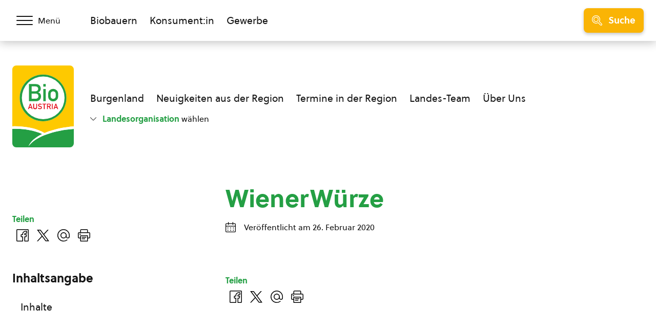

--- FILE ---
content_type: text/html; charset=UTF-8
request_url: https://staging.bio-austria.at/a/partner/pressemitteilung-bio-austria-partner-landen-neuen-coup-die-bio-austria-menage/attachment/wienerwuerze/
body_size: 14676
content:
<!DOCTYPE html>
<html class="no-js" lang="de-DE">
<head>
    <meta charset="UTF-8">
    <meta name="viewport" content="width=device-width, initial-scale=1, maximum-scale=1" >
    <link rel="profile" href="https://gmpg.org/xfn/11">
    <title>WienerWürze &#8211; BIO AUSTRIA</title>
<meta name='robots' content='noindex, nofollow' />
	<style>img:is([sizes="auto" i], [sizes^="auto," i]) { contain-intrinsic-size: 3000px 1500px }</style>
	<link rel="preload" href="https://staging.bio-austria.at/app/themes/bioaustria/dist/fonts/Soleil-Regular.woff2" as="font" type="font/woff2" crossorigin>
<link rel="alternate" type="application/rss+xml" title="BIO AUSTRIA &raquo; Feed" href="https://staging.bio-austria.at/feed/" />
<link rel="alternate" type="text/calendar" title="BIO AUSTRIA &raquo; iCal Feed" href="https://staging.bio-austria.at/events/?ical=1" />
<link rel="icon" href="/app/themes/bioaustria/dist/favicon/favicon.ico" sizes="any"><link rel="icon" href="/app/themes/bioaustria/dist/favicon/icon.svg" type="image/svg+xml"><link rel="apple-touch-icon" href="/app/themes/bioaustria/dist/favicon/apple-touch-icon.png"><link rel="manifest" href="/app/themes/bioaustria/dist/favicon/manifest.json" crossOrigin="use-credentials"><style id='safe-svg-svg-icon-style-inline-css' type='text/css'>
.safe-svg-cover{text-align:center}.safe-svg-cover .safe-svg-inside{display:inline-block;max-width:100%}.safe-svg-cover svg{fill:currentColor;height:100%;max-height:100%;max-width:100%;width:100%}

</style>
<link data-minify="1" rel='stylesheet' id='eeb-css-frontend-css' href='https://staging.bio-austria.at/app/cache/min/1/app/plugins/email-encoder-bundle/assets/css/style.css?ver=1768227975' type='text/css' media='all' />
<link rel='stylesheet' id='search-filter-plugin-styles-css' href='https://staging.bio-austria.at/app/plugins/search-filter-pro/public/assets/css/search-filter.min.css?ver=2.5.21' type='text/css' media='all' />
<link data-minify="1" rel='stylesheet' id='wp-members-css' href='https://staging.bio-austria.at/app/cache/min/1/app/plugins/wp-members/assets/css/forms/generic-no-float.css?ver=1762879411' type='text/css' media='all' />
<link data-minify="1" rel='stylesheet' id='woda-main-css' href='https://staging.bio-austria.at/app/cache/min/1/app/themes/bioaustria/dist/css/main-BB1f63xB.css?ver=1768227975' type='text/css' media='all' />
<link data-minify="1" rel='stylesheet' id='woda-print-css' href='https://staging.bio-austria.at/app/cache/min/1/app/themes/bioaustria/dist/css/print-DRNN1xWj.css?ver=1762879411' type='text/css' media='all' />
<style id='rocket-lazyload-inline-css' type='text/css'>
.rll-youtube-player{position:relative;padding-bottom:56.23%;height:0;overflow:hidden;max-width:100%;}.rll-youtube-player:focus-within{outline: 2px solid currentColor;outline-offset: 5px;}.rll-youtube-player iframe{position:absolute;top:0;left:0;width:100%;height:100%;z-index:100;background:0 0}.rll-youtube-player img{bottom:0;display:block;left:0;margin:auto;max-width:100%;width:100%;position:absolute;right:0;top:0;border:none;height:auto;-webkit-transition:.4s all;-moz-transition:.4s all;transition:.4s all}.rll-youtube-player img:hover{-webkit-filter:brightness(75%)}.rll-youtube-player .play{height:100%;width:100%;left:0;top:0;position:absolute;background:url(https://staging.bio-austria.at/app/plugins/wp-rocket/assets/img/youtube.png) no-repeat center;background-color: transparent !important;cursor:pointer;border:none;}.wp-embed-responsive .wp-has-aspect-ratio .rll-youtube-player{position:absolute;padding-bottom:0;width:100%;height:100%;top:0;bottom:0;left:0;right:0}
</style>
<script type="text/javascript" src="https://staging.bio-austria.at/wp/wp-includes/js/jquery/jquery.js?ver=3.7.1" id="jquery-core-js"></script>
<script type="text/javascript" src="https://staging.bio-austria.at/wp/wp-includes/js/jquery/jquery-migrate.js?ver=3.4.1" id="jquery-migrate-js"></script>
<script type="text/javascript" src="https://staging.bio-austria.at/app/plugins/email-encoder-bundle/assets/js/custom.js?ver=2c542c9989f589cd5318f5cef6a9ecd7" id="eeb-js-frontend-js"></script>
<script type="text/javascript" id="search-filter-plugin-build-js-extra">
/* <![CDATA[ */
var SF_LDATA = {"ajax_url":"https:\/\/staging.bio-austria.at\/wp\/wp-admin\/admin-ajax.php","home_url":"https:\/\/staging.bio-austria.at\/","extensions":[]};
/* ]]> */
</script>
<script type="text/javascript" src="https://staging.bio-austria.at/app/plugins/search-filter-pro/public/assets/js/search-filter-build.min.js?ver=2.5.21" id="search-filter-plugin-build-js"></script>
<script type="text/javascript" src="https://staging.bio-austria.at/app/plugins/search-filter-pro/public/assets/js/chosen.jquery.min.js?ver=2.5.21" id="search-filter-plugin-chosen-js"></script>
<link rel="https://api.w.org/" href="https://staging.bio-austria.at/wp-json/" /><link rel="alternate" title="JSON" type="application/json" href="https://staging.bio-austria.at/wp-json/wp/v2/media/74167" /><link rel="EditURI" type="application/rsd+xml" title="RSD" href="https://staging.bio-austria.at/wp/xmlrpc.php?rsd" />
<meta name="generator" content="WordPress 6.7.4" />
<link rel='shortlink' href='https://staging.bio-austria.at/?p=74167' />
<link rel="alternate" title="oEmbed (JSON)" type="application/json+oembed" href="https://staging.bio-austria.at/wp-json/oembed/1.0/embed?url=https%3A%2F%2Fstaging.bio-austria.at%2Fa%2Fpartner%2Fpressemitteilung-bio-austria-partner-landen-neuen-coup-die-bio-austria-menage%2Fattachment%2Fwienerwuerze%2F" />
<link rel="alternate" title="oEmbed (XML)" type="text/xml+oembed" href="https://staging.bio-austria.at/wp-json/oembed/1.0/embed?url=https%3A%2F%2Fstaging.bio-austria.at%2Fa%2Fpartner%2Fpressemitteilung-bio-austria-partner-landen-neuen-coup-die-bio-austria-menage%2Fattachment%2Fwienerwuerze%2F&#038;format=xml" />
<meta name="tec-api-version" content="v1"><meta name="tec-api-origin" content="https://staging.bio-austria.at"><link rel="alternate" href="https://staging.bio-austria.at/wp-json/tribe/events/v1/" /><style>@font-face{font-family:'Arsilon';src:url("https://staging.bio-austria.at/app/themes/bioaustria/dist/fonts/Arsilon.woff2")format("woff2"),url("https://staging.bio-austria.at/app/themes/bioaustria/dist/fonts/Arsilon.woff")format("woff");font-weight:400;font-display:swap;}
@font-face{font-family:'Sirba';src:url("https://staging.bio-austria.at/app/themes/bioaustria/dist/fonts/Sirba-Black.woff2")format("woff2"),url("https://staging.bio-austria.at/app/themes/bioaustria/dist/fonts/Sirba-Black.woff")format("woff");font-weight:900;font-display:swap;}
@font-face{font-family:'Sirba';src:url("https://staging.bio-austria.at/app/themes/bioaustria/dist/fonts/Sirba-Bold.woff2")format("woff2"),url("https://staging.bio-austria.at/app/themes/bioaustria/dist/fonts/Sirba-Bold.woff")format("woff");font-weight:700;font-display:swap;}
@font-face{font-family:'Sirba';src:url("https://staging.bio-austria.at/app/themes/bioaustria/dist/fonts/Sirba-Italic.woff2")format("woff2"),url("https://staging.bio-austria.at/app/themes/bioaustria/dist/fonts/Sirba-Italic.woff")format("woff");font-weight:400;font-style:italic;font-display:swap;}
@font-face{font-family:'Sirba';src:url("https://staging.bio-austria.at/app/themes/bioaustria/dist/fonts/Sirba-Regular.woff2")format("woff2"),url("https://staging.bio-austria.at/app/themes/bioaustria/dist/fonts/Sirba-Regular.woff")format("woff");font-weight:400;font-display:swap;}
@font-face{font-family:'Soleil';src:url("https://staging.bio-austria.at/app/themes/bioaustria/dist/fonts/Soleil-Bold.woff2")format("woff2"),url("https://staging.bio-austria.at/app/themes/bioaustria/dist/fonts/Soleil-Bold.woff")format("woff");font-weight:700;font-display:swap;}
@font-face{font-family:'Soleil';src:url("https://staging.bio-austria.at/app/themes/bioaustria/dist/fonts/Soleil-Extrabold.woff2")format("woff2"),url("https://staging.bio-austria.at/app/themes/bioaustria/dist/fonts/Soleil-Extrabold.woff")format("woff");font-weight:800;font-display:swap;}
@font-face{font-family:'Soleil';src:url("https://staging.bio-austria.at/app/themes/bioaustria/dist/fonts/Soleil-Italic.woff2")format("woff2"),url("https://staging.bio-austria.at/app/themes/bioaustria/dist/fonts/Soleil-Italic.woff")format("woff");font-weight:400;font-style:italic;font-display:swap;}
@font-face{font-family:'Soleil';src:url("https://staging.bio-austria.at/app/themes/bioaustria/dist/fonts/Soleil-Regular.woff2")format("woff2"),url("https://staging.bio-austria.at/app/themes/bioaustria/dist/fonts/Soleil-Regular.woff")format("woff");font-weight:400;font-display:swap;}
@font-face{font-family:'lg';src:url("https://staging.bio-austria.at/app/themes/bioaustria/dist/fonts/lg.woff")format("woff"),url("https://staging.bio-austria.at/app/themes/bioaustria/dist/fonts/lg.ttf")format("truetype");font-weight:400;font-display:swap;}</style><noscript><style id="rocket-lazyload-nojs-css">.rll-youtube-player, [data-lazy-src]{display:none !important;}</style></noscript></head>
<body class="attachment attachment-template-default single single-attachment postid-74167 attachmentid-74167 attachment-png wp-embed-responsive tribe-no-js domain-https://staging.bio-austria.at/a/partner/pressemitteilung-bio-austria-partner-landen-neuen-coup-die-bio-austria-menage/attachment/wienerwuerze/">
    <div id="root">
                        <header class="header">
            <div id="header-main" class="header__top">
                <div class="header__container header__container--top container">
                    <div class="header__left">
                        <div class="header__menu-toggle">
                            <button id="main-menu-toggle" class="menu-toggle menu-toggle--menu" aria-label="Menü öffnen/schließen">
                                <span class="menu-toggle__hamburger">
                                    <span></span>
                                </span>
                                    <span class="menu-toggle__label">
                                    <span>Menü</span>
                                    <span>Schließen</span>
                                </span>
                            </button>
                        </div>
                    </div>
                    <div class="header__mid">
                        <div class="header__split">
                                    <ul  class="nav-menu">
            <li class="">
                <a
                    href="https://staging.bio-austria.at/bio-bauern/"
                    aria-label="Zum Biobauern Bereich wechseln"
                >Biobauern</a>
            </li>
            <li class="">
                <a
                    href="https://staging.bio-austria.at/bio-konsument/"
                    aria-label="Zum Konsument:innen Bereich wechseln"
                >Konsument:in</a>
            </li>
            <li class="">
                <a
                    href="https://staging.bio-austria.at/bio-partner/"
                    aria-label="Zum Bereich für Gewerbe wechseln"
                >Gewerbe</a>
            </li>
        </ul>
                                                            </div>
                    </div>
                    <div class="header__right">
                        <div class="header__search-toggle">
                            <button id="search-toggle" class="menu-toggle menu-toggle--search button button--yellow button--icon button--md">
                                        <i  class="icon button__icon"><svg version="1.1" id="Layer_1" xmlns="http://www.w3.org/2000/svg" x="0" y="0" viewBox="0 0 24 24" xml:space="preserve"><path d="M9.608 15.522a5.92 5.92 0 01-5.914-5.914 5.92 5.92 0 015.914-5.914 5.92 5.92 0 015.914 5.914 5.92 5.92 0 01-5.914 5.914zm0-10.328c-2.434 0-4.414 1.98-4.414 4.414s1.98 4.414 4.414 4.414 4.414-1.98 4.414-4.414-1.98-4.414-4.414-4.414z"/><path d="M21.411 24.006c-.694 0-1.345-.27-1.835-.76l-5.264-5.264a9.553 9.553 0 01-6.706 1.022 9.537 9.537 0 01-6.058-4.165C-1.336 10.396-.068 4.436 4.374 1.552A9.551 9.551 0 019.589.006a9.581 9.581 0 018.07 4.372 9.666 9.666 0 01.319 9.933l5.267 5.265c.49.49.76 1.142.76 1.835 0 .694-.271 1.345-.76 1.835s-1.141.76-1.834.76zm-6.986-7.721c.2 0 .389.078.531.22l5.68 5.68c.207.207.482.321.775.321a1.093 1.093 0 00.774-1.87l-5.648-5.646a.751.751 0 01-.134-.972 8.113 8.113 0 00-.001-8.824A8.049 8.049 0 0011.29 1.68a8.062 8.062 0 00-6.1 1.13C3.378 3.987 2.131 5.803 1.68 7.923s-.051 4.286 1.126 6.099a8.049 8.049 0 005.112 3.514 8.059 8.059 0 006.1-1.13.743.743 0 01.407-.121z"/></svg></i>
                                        <span class="menu-toggle__label">Suche</span>
                            </button>
                        </div>
                                                <span class="header__slogan"><span>Bio,</span>
<span>lebendig,</span>
<span>und voller Vielfalt.</span></span>                                <a  class="logo header__logo header__logo--top" href="https://staging.bio-austria.at/bio-bauern/">
                        <img
                src="https://staging.bio-austria.at/app/themes/bioaustria/dist/images/bio-austria-logo.svg"
                alt="Bio Austria Logo"
                width="60"
                height="80">
                </a>
                            </div>
                </div>
            </div>
            <div class="header__bottom">
                <div class="header__container header__container--bottom container">
                    <div class="header__left">
                                <a  class="logo header__logo header__logo--bottom" href="https://staging.bio-austria.at/bio-bauern/">
                        <img
                src="https://staging.bio-austria.at/app/themes/bioaustria/dist/images/bio-austria-logo.svg"
                alt="Bio Austria Logo"
                width="120"
                height="160">
                </a>
                            </div>
                    <div class="header__mid">
                        <div class="header__nav-wrap">
                            <ul id="menu-lo-burgenland" class="nav-menu nav-menu--primary"><li id="menu-item-87689" class="menu-item menu-item-type-post_type menu-item-object-page menu-item-87689"><a href="https://staging.bio-austria.at/bio-bauern/burgenland/">Burgenland</a></li>
<li id="menu-item-87611" class="menu-item menu-item-type-post_type menu-item-object-page menu-item-87611"><a href="https://staging.bio-austria.at/bio-bauern/burgenland/regionale-neuigkeiten/">Neuigkeiten aus der Region</a></li>
<li id="menu-item-87610" class="menu-item menu-item-type-post_type menu-item-object-page menu-item-87610"><a href="https://staging.bio-austria.at/bio-bauern/burgenland/regionale-termine/">Termine in der Region</a></li>
<li id="menu-item-92945" class="menu-item menu-item-type-custom menu-item-object-custom menu-item-92945"><a href="https://staging.bio-austria.at/bio-bauern/burgenland/mitarbeiterinnen/">Landes-Team</a></li>
<li id="menu-item-87608" class="menu-item menu-item-type-post_type menu-item-object-page menu-item-87608"><a href="https://staging.bio-austria.at/bio-bauern/burgenland/ueber-bio-ernte-steiermark/">Über Uns</a></li>
</ul><ul id="menu-lo-burgenland-1" class="nav-menu nav-menu--secondary nav-menu--lo lo-select__elem lo-select__elem--bgld"><li class="menu-item menu-item-type-post_type menu-item-object-page menu-item-87689"><a href="https://staging.bio-austria.at/bio-bauern/burgenland/">Burgenland</a></li>
<li class="menu-item menu-item-type-post_type menu-item-object-page menu-item-87611"><a href="https://staging.bio-austria.at/bio-bauern/burgenland/regionale-neuigkeiten/">Neuigkeiten aus der Region</a></li>
<li class="menu-item menu-item-type-post_type menu-item-object-page menu-item-87610"><a href="https://staging.bio-austria.at/bio-bauern/burgenland/regionale-termine/">Termine in der Region</a></li>
<li class="menu-item menu-item-type-custom menu-item-object-custom menu-item-92945"><a href="https://staging.bio-austria.at/bio-bauern/burgenland/mitarbeiterinnen/">Landes-Team</a></li>
<li class="menu-item menu-item-type-post_type menu-item-object-page menu-item-87608"><a href="https://staging.bio-austria.at/bio-bauern/burgenland/ueber-bio-ernte-steiermark/">Über Uns</a></li>
</ul><ul id="menu-lo-kaernten" class="nav-menu nav-menu--secondary nav-menu--lo lo-select__elem lo-select__elem--ktn"><li id="menu-item-93886" class="menu-item menu-item-type-post_type menu-item-object-page menu-item-93886"><a href="https://staging.bio-austria.at/bio-bauern/kaernten/">Kärnten</a></li>
<li id="menu-item-93884" class="menu-item menu-item-type-post_type menu-item-object-page menu-item-93884"><a href="https://staging.bio-austria.at/bio-bauern/kaernten/regionale-neuigkeiten/">Neuigkeiten aus der Region</a></li>
<li id="menu-item-94407" class="menu-item menu-item-type-post_type menu-item-object-page menu-item-94407"><a href="https://staging.bio-austria.at/bio-bauern/kaernten/regionale-termine/">Termine in der Region</a></li>
<li id="menu-item-94404" class="menu-item menu-item-type-post_type menu-item-object-page menu-item-94404"><a href="https://staging.bio-austria.at/bio-bauern/kaernten/mitarbeiterinnen/">Landes-Team</a></li>
<li id="menu-item-94405" class="menu-item menu-item-type-post_type menu-item-object-page menu-item-94405"><a href="https://staging.bio-austria.at/bio-bauern/kaernten/ueber-bio-austria-kaernten/">Über uns</a></li>
</ul><ul id="menu-lo-oberoesterreich-bauer-lo-oberoesterreich" class="nav-menu nav-menu--secondary nav-menu--lo lo-select__elem lo-select__elem--ooe"><li id="menu-item-94432" class="menu-item menu-item-type-post_type menu-item-object-page menu-item-94432"><a href="https://staging.bio-austria.at/bio-bauern/oberoesterreich/">Oberösterreich</a></li>
<li id="menu-item-94430" class="menu-item menu-item-type-post_type menu-item-object-page menu-item-94430"><a href="https://staging.bio-austria.at/bio-bauern/oberoesterreich/regionale-neuigkeiten/">Neuigkeiten aus der Region</a></li>
<li id="menu-item-94429" class="menu-item menu-item-type-post_type menu-item-object-page menu-item-94429"><a href="https://staging.bio-austria.at/bio-bauern/oberoesterreich/regionale-termine/">Termine in der Region</a></li>
<li id="menu-item-94426" class="menu-item menu-item-type-post_type menu-item-object-page menu-item-94426"><a href="https://staging.bio-austria.at/bio-bauern/oberoesterreich/mitarbeiterinnen/">Landes-Team</a></li>
<li id="menu-item-94427" class="menu-item menu-item-type-post_type menu-item-object-page menu-item-94427"><a href="https://staging.bio-austria.at/bio-bauern/oberoesterreich/ueber-bio-austria-oberoesterreich/">Über uns</a></li>
</ul><ul id="menu-lo-salzburg-bauer-lo-salzburg" class="nav-menu nav-menu--secondary nav-menu--lo lo-select__elem lo-select__elem--sbg"><li id="menu-item-94493" class="menu-item menu-item-type-post_type menu-item-object-page menu-item-94493"><a href="https://staging.bio-austria.at/bio-bauern/salzburg/">Salzburg</a></li>
<li id="menu-item-94498" class="menu-item menu-item-type-post_type menu-item-object-page menu-item-94498"><a href="https://staging.bio-austria.at/bio-bauern/salzburg/regionale-neuigkeiten/">Neuigkeiten aus der Region</a></li>
<li id="menu-item-94497" class="menu-item menu-item-type-post_type menu-item-object-page menu-item-94497"><a href="https://staging.bio-austria.at/bio-bauern/salzburg/regionale-termine/">Termine in der Region</a></li>
<li id="menu-item-94499" class="menu-item menu-item-type-post_type menu-item-object-page menu-item-94499"><a href="https://staging.bio-austria.at/bio-bauern/salzburg/mitarbeiterinnen/">Landes-Team</a></li>
<li id="menu-item-94495" class="menu-item menu-item-type-post_type menu-item-object-page menu-item-94495"><a href="https://staging.bio-austria.at/bio-bauern/salzburg/ueber-bio-austria-salzburg/">Über uns</a></li>
</ul><ul id="menu-lo-steiermark-bauer-lo-steiermark" class="nav-menu nav-menu--secondary nav-menu--lo lo-select__elem lo-select__elem--stmk"><li id="menu-item-96928" class="menu-item menu-item-type-post_type menu-item-object-page menu-item-96928"><a href="https://staging.bio-austria.at/bio-bauern/steiermark/">Steiermark</a></li>
<li id="menu-item-96947" class="menu-item menu-item-type-post_type menu-item-object-page menu-item-96947"><a href="https://staging.bio-austria.at/bio-bauern/steiermark/regionale-neuigkeiten/">Neuigkeiten aus der Region</a></li>
<li id="menu-item-96946" class="menu-item menu-item-type-post_type menu-item-object-page menu-item-96946"><a href="https://staging.bio-austria.at/bio-bauern/steiermark/regionale-termine/">Termine in der Region</a></li>
<li id="menu-item-96948" class="menu-item menu-item-type-post_type menu-item-object-page menu-item-96948"><a href="https://staging.bio-austria.at/bio-bauern/steiermark/mitarbeiterinnen/">Landes-Team</a></li>
<li id="menu-item-96949" class="menu-item menu-item-type-post_type menu-item-object-page menu-item-96949"><a href="https://staging.bio-austria.at/bio-bauern/steiermark/ueber-bio-ernte-steiermark/">Über uns</a></li>
</ul><ul id="menu-lo-tirol-bauer-lo-tirol" class="nav-menu nav-menu--secondary nav-menu--lo lo-select__elem lo-select__elem--t"><li id="menu-item-96978" class="menu-item menu-item-type-post_type menu-item-object-page menu-item-96978"><a href="https://staging.bio-austria.at/bio-bauern/tirol/">Tirol</a></li>
<li id="menu-item-96975" class="menu-item menu-item-type-post_type menu-item-object-page menu-item-96975"><a href="https://staging.bio-austria.at/bio-bauern/tirol/regionale-neuigkeiten/">Neuigkeiten aus der Region</a></li>
<li id="menu-item-96974" class="menu-item menu-item-type-post_type menu-item-object-page menu-item-96974"><a href="https://staging.bio-austria.at/bio-bauern/tirol/regionale-termine/">Termine in der Region</a></li>
<li id="menu-item-96973" class="menu-item menu-item-type-post_type menu-item-object-page menu-item-96973"><a href="https://staging.bio-austria.at/bio-bauern/tirol/mitarbeiterinnen/">Landes-Team</a></li>
<li id="menu-item-96972" class="menu-item menu-item-type-post_type menu-item-object-page menu-item-96972"><a href="https://staging.bio-austria.at/bio-bauern/tirol/ueber-bio-austria-tirol/">Über uns</a></li>
</ul><ul id="menu-lo-vorarlberg-bauer-lo-vorarlberg" class="nav-menu nav-menu--secondary nav-menu--lo lo-select__elem lo-select__elem--vbg"><li id="menu-item-97010" class="menu-item menu-item-type-post_type menu-item-object-page menu-item-97010"><a href="https://staging.bio-austria.at/bio-bauern/vorarlberg/">Vorarlberg</a></li>
<li id="menu-item-97008" class="menu-item menu-item-type-post_type menu-item-object-page menu-item-97008"><a href="https://staging.bio-austria.at/bio-bauern/vorarlberg/regionale-neuigkeiten/">Neuigkeiten aus der Region</a></li>
<li id="menu-item-97007" class="menu-item menu-item-type-post_type menu-item-object-page menu-item-97007"><a href="https://staging.bio-austria.at/bio-bauern/vorarlberg/regionale-termine/">Termine in der Region</a></li>
<li id="menu-item-97006" class="menu-item menu-item-type-post_type menu-item-object-page menu-item-97006"><a href="https://staging.bio-austria.at/bio-bauern/vorarlberg/mitarbeiterinnen/">Landes-Team</a></li>
<li id="menu-item-97009" class="menu-item menu-item-type-post_type menu-item-object-page menu-item-97009"><a href="https://staging.bio-austria.at/bio-bauern/vorarlberg/ueber-bio-austria-vorarlberg/">Über uns</a></li>
</ul><ul id="menu-lo-niederoesterreich-bauer-lo-niederoesterreich" class="nav-menu nav-menu--secondary nav-menu--lo lo-select__elem lo-select__elem--noew"><li id="menu-item-94466" class="menu-item menu-item-type-post_type menu-item-object-page menu-item-94466"><a href="https://staging.bio-austria.at/bio-bauern/niederoesterreich-wien/">Niederösterreich und Wien</a></li>
<li id="menu-item-94465" class="menu-item menu-item-type-post_type menu-item-object-page menu-item-94465"><a href="https://staging.bio-austria.at/bio-bauern/niederoesterreich-wien/regionale-neuigkeiten/">Neuigkeiten aus der Region</a></li>
<li id="menu-item-94464" class="menu-item menu-item-type-post_type menu-item-object-page menu-item-94464"><a href="https://staging.bio-austria.at/bio-bauern/niederoesterreich-wien/regionale-termine/">Regionale Termine</a></li>
<li id="menu-item-94461" class="menu-item menu-item-type-post_type menu-item-object-page menu-item-94461"><a href="https://staging.bio-austria.at/bio-bauern/niederoesterreich-wien/mitarbeiterinnen/">Landes-Teams</a></li>
<li id="menu-item-94462" class="menu-item menu-item-type-post_type menu-item-object-page menu-item-94462"><a href="https://staging.bio-austria.at/bio-bauern/niederoesterreich-wien/ueber-bio-austria-niederoesterreich-und-wien/">Über uns</a></li>
</ul>        <a  class="lo-select__open lo-select__elem lo-select__elem--disabled" href="#" data-lo-toggle="">
                    <i  class="icon"><svg version="1.1" id="Regular" xmlns="http://www.w3.org/2000/svg" x="0" y="0" viewBox="0 0 24 24" xml:space="preserve"><path d="M12 18.999c-.4 0-.776-.156-1.059-.438L.22 7.841A.745.745 0 010 7.31c0-.2.078-.389.22-.53a.744.744 0 011.06 0L12 17.499 22.72 6.78a.744.744 0 011.06 0 .744.744 0 010 1.06L13.06 18.56a1.487 1.487 0 01-1.06.439z"/></svg></i>
                    <span><span>Landesorganisation</span> wählen</span>
        </a>
                                </div>
                    </div>
                    <div class="header__right"></div>
                </div>
            </div>
        </header>
                        <div id="search-bar" class="search-bar">
            <div class="search-bar__container">
                <div class="search-bar__form">
                            <div  class="search-form">
            <form role="search" method="get" class="search-form__form" action="https://staging.bio-austria.at/suche/">
                <label>
                    <span class="screen-reader-text">Suche</span>
                    <input type="search" class="search-field" placeholder="Neuigkeiten, Termine, &nbsp;…" value="" name="_sf_s">
                            <i  class="icon"><svg version="1.1" id="Layer_1" xmlns="http://www.w3.org/2000/svg" x="0" y="0" viewBox="0 0 24 24" xml:space="preserve"><path d="M9.608 15.522a5.92 5.92 0 01-5.914-5.914 5.92 5.92 0 015.914-5.914 5.92 5.92 0 015.914 5.914 5.92 5.92 0 01-5.914 5.914zm0-10.328c-2.434 0-4.414 1.98-4.414 4.414s1.98 4.414 4.414 4.414 4.414-1.98 4.414-4.414-1.98-4.414-4.414-4.414z"/><path d="M21.411 24.006c-.694 0-1.345-.27-1.835-.76l-5.264-5.264a9.553 9.553 0 01-6.706 1.022 9.537 9.537 0 01-6.058-4.165C-1.336 10.396-.068 4.436 4.374 1.552A9.551 9.551 0 019.589.006a9.581 9.581 0 018.07 4.372 9.666 9.666 0 01.319 9.933l5.267 5.265c.49.49.76 1.142.76 1.835 0 .694-.271 1.345-.76 1.835s-1.141.76-1.834.76zm-6.986-7.721c.2 0 .389.078.531.22l5.68 5.68c.207.207.482.321.775.321a1.093 1.093 0 00.774-1.87l-5.648-5.646a.751.751 0 01-.134-.972 8.113 8.113 0 00-.001-8.824A8.049 8.049 0 0011.29 1.68a8.062 8.062 0 00-6.1 1.13C3.378 3.987 2.131 5.803 1.68 7.923s-.051 4.286 1.126 6.099a8.049 8.049 0 005.112 3.514 8.059 8.059 0 006.1-1.13.743.743 0 01.407-.121z"/></svg></i>
                        </label>
                <did style="display:none;">
                    <input type="hidden" value="https://staging.bio-austria.at/a/partner/pressemitteilung-bio-austria-partner-landen-neuen-coup-die-bio-austria-menage/attachment/wienerwuerze/" name="d">
                </did>
                <input type="submit" class="search-submit" value="Finden">
            </form>
        </div>
                            <button class="search-bar__close" data-se-toggle>        <i  class="icon"><svg xmlns="http://www.w3.org/2000/svg" viewBox="0 0 24 24"><path d="M14.3 12.179a.25.25 0 010-.354l9.263-9.262A1.5 1.5 0 0021.439.442L12.177 9.7a.25.25 0 01-.354 0L2.561.442A1.5 1.5 0 00.439 2.563L9.7 11.825a.25.25 0 010 .354L.439 21.442a1.5 1.5 0 002.122 2.121l9.262-9.263a.25.25 0 01.354 0l9.262 9.263a1.5 1.5 0 002.122-2.121z"/></svg></i>
        </button>
                </div>
            </div>
        </div>
                        <div id="mobile-menu" class="mobile-menu">
            <div class="mobile-menu__domain-menu">
                        <ul  class="nav-menu nav-menu--nowrap">
            <li class="">
                <a
                    href="https://staging.bio-austria.at/bio-bauern/"
                    aria-label="Zum Biobauern Bereich wechseln"
                >Biobauern</a>
            </li>
            <li class="">
                <a
                    href="https://staging.bio-austria.at/bio-konsument/"
                    aria-label="Zum Konsument:innen Bereich wechseln"
                >Konsument:in</a>
            </li>
            <li class="">
                <a
                    href="https://staging.bio-austria.at/bio-partner/"
                    aria-label="Zum Bereich für Gewerbe wechseln"
                >Gewerbe</a>
            </li>
        </ul>
                    </div>
            <div class="mobile-menu__scroll-container">
                <div class="mobile-menu__top">
                            <a  class="logo mobile-menu__logo" href="https://staging.bio-austria.at/bio-bauern/">
                        <img
                src="https://staging.bio-austria.at/app/themes/bioaustria/dist/images/bio-austria-logo.svg"
                alt="Bio Austria Logo"
                width="120"
                height="160">
                </a>
                            <div class="mobile-menu__search">
                                <div  class="search-form">
            <form role="search" method="get" class="search-form__form" action="https://staging.bio-austria.at/suche/">
                <label>
                    <span class="screen-reader-text">Suche</span>
                    <input type="search" class="search-field" placeholder="Neuigkeiten, Termine, &nbsp;…" value="" name="_sf_s">
                            <i  class="icon"><svg version="1.1" id="Layer_1" xmlns="http://www.w3.org/2000/svg" x="0" y="0" viewBox="0 0 24 24" xml:space="preserve"><path d="M9.608 15.522a5.92 5.92 0 01-5.914-5.914 5.92 5.92 0 015.914-5.914 5.92 5.92 0 015.914 5.914 5.92 5.92 0 01-5.914 5.914zm0-10.328c-2.434 0-4.414 1.98-4.414 4.414s1.98 4.414 4.414 4.414 4.414-1.98 4.414-4.414-1.98-4.414-4.414-4.414z"/><path d="M21.411 24.006c-.694 0-1.345-.27-1.835-.76l-5.264-5.264a9.553 9.553 0 01-6.706 1.022 9.537 9.537 0 01-6.058-4.165C-1.336 10.396-.068 4.436 4.374 1.552A9.551 9.551 0 019.589.006a9.581 9.581 0 018.07 4.372 9.666 9.666 0 01.319 9.933l5.267 5.265c.49.49.76 1.142.76 1.835 0 .694-.271 1.345-.76 1.835s-1.141.76-1.834.76zm-6.986-7.721c.2 0 .389.078.531.22l5.68 5.68c.207.207.482.321.775.321a1.093 1.093 0 00.774-1.87l-5.648-5.646a.751.751 0 01-.134-.972 8.113 8.113 0 00-.001-8.824A8.049 8.049 0 0011.29 1.68a8.062 8.062 0 00-6.1 1.13C3.378 3.987 2.131 5.803 1.68 7.923s-.051 4.286 1.126 6.099a8.049 8.049 0 005.112 3.514 8.059 8.059 0 006.1-1.13.743.743 0 01.407-.121z"/></svg></i>
                        </label>
                <did style="display:none;">
                    <input type="hidden" value="https://staging.bio-austria.at/a/partner/pressemitteilung-bio-austria-partner-landen-neuen-coup-die-bio-austria-menage/attachment/wienerwuerze/" name="d">
                </did>
                <input type="submit" class="search-submit" value="Finden">
            </form>
        </div>
                            </div>
                    <div></div>
                </div>
                <div class="mobile-menu__menu-wrap">
                    <div class="mobile-menu__menu">
                                                <ul id="menu-bauer-hauptmenue" class="nav-menu nav-menu--main"><li id="menu-item-92871" class="lo-select__elem--bgld lo-select__elem menu-item menu-item-type-post_type menu-item-object-page menu-item-has-children menu-item-92871"><a href="https://staging.bio-austria.at/bio-bauern/burgenland/">Burgenland</a>
<ul class="sub-menu">
	<li id="menu-item-92873" class="menu-item menu-item-type-post_type menu-item-object-page menu-item-92873"><a href="https://staging.bio-austria.at/bio-bauern/burgenland/regionale-neuigkeiten/">Regionale Neuigkeiten</a></li>
	<li id="menu-item-92874" class="menu-item menu-item-type-post_type menu-item-object-page menu-item-92874"><a href="https://staging.bio-austria.at/bio-bauern/burgenland/regionale-termine/">Regionale Termine</a></li>
	<li id="menu-item-92872" class="menu-item menu-item-type-post_type menu-item-object-page menu-item-92872"><a href="https://staging.bio-austria.at/bio-bauern/burgenland/ueber-bio-ernte-steiermark/">Über Uns</a></li>
	<li id="menu-item-92876" class="menu-item menu-item-type-post_type menu-item-object-page menu-item-92876"><a href="https://staging.bio-austria.at/bio-bauern/burgenland/mitarbeiterinnen/">Team</a></li>
</ul>
</li>
<li id="menu-item-150461" class="lo-select__elem--ktn lo-select__elem menu-item menu-item-type-post_type menu-item-object-page menu-item-has-children menu-item-150461"><a href="https://staging.bio-austria.at/bio-bauern/kaernten/">Kärnten</a>
<ul class="sub-menu">
	<li id="menu-item-94400" class="menu-item menu-item-type-post_type menu-item-object-page menu-item-94400"><a href="https://staging.bio-austria.at/bio-bauern/kaernten/regionale-neuigkeiten/">Regionale Neuigkeiten</a></li>
	<li id="menu-item-94399" class="menu-item menu-item-type-post_type menu-item-object-page menu-item-94399"><a href="https://staging.bio-austria.at/bio-bauern/kaernten/regionale-termine/">Regionale Termine</a></li>
	<li id="menu-item-94398" class="menu-item menu-item-type-post_type menu-item-object-page menu-item-94398"><a href="https://staging.bio-austria.at/bio-bauern/kaernten/ueber-bio-austria-kaernten/">Über uns</a></li>
	<li id="menu-item-94403" class="menu-item menu-item-type-post_type menu-item-object-page menu-item-94403"><a href="https://staging.bio-austria.at/bio-bauern/oberoesterreich/mitarbeiterinnen/">Team</a></li>
</ul>
</li>
<li id="menu-item-150456" class="lo-select__elem--noew lo-select__elem menu-item menu-item-type-post_type menu-item-object-page menu-item-has-children menu-item-150456"><a href="https://staging.bio-austria.at/bio-bauern/niederoesterreich-wien/">Niederösterreich &#038; Wien</a>
<ul class="sub-menu">
	<li id="menu-item-101800" class="menu-item menu-item-type-post_type menu-item-object-page menu-item-101800"><a href="https://staging.bio-austria.at/bio-bauern/niederoesterreich-wien/regionale-neuigkeiten/">Regionale Neuigkeiten</a></li>
	<li id="menu-item-101799" class="menu-item menu-item-type-post_type menu-item-object-page menu-item-101799"><a href="https://staging.bio-austria.at/bio-bauern/niederoesterreich-wien/regionale-termine/">Regionale Termine</a></li>
	<li id="menu-item-101804" class="menu-item menu-item-type-post_type menu-item-object-page menu-item-101804"><a href="https://staging.bio-austria.at/bio-bauern/niederoesterreich-wien/ueber-bio-austria-niederoesterreich-und-wien/">Über uns</a></li>
	<li id="menu-item-101807" class="menu-item menu-item-type-post_type menu-item-object-page menu-item-101807"><a href="https://staging.bio-austria.at/bio-bauern/niederoesterreich-wien/mitarbeiterinnen/">Team</a></li>
</ul>
</li>
<li id="menu-item-101810" class="lo-select__elem--ooe lo-select__elem menu-item menu-item-type-post_type menu-item-object-page menu-item-has-children menu-item-101810"><a href="https://staging.bio-austria.at/bio-bauern/oberoesterreich/">Oberösterreich</a>
<ul class="sub-menu">
	<li id="menu-item-101811" class="menu-item menu-item-type-post_type menu-item-object-page menu-item-101811"><a href="https://staging.bio-austria.at/bio-bauern/oberoesterreich/regionale-neuigkeiten/">Regionale Neuigkeiten</a></li>
	<li id="menu-item-101812" class="menu-item menu-item-type-post_type menu-item-object-page menu-item-101812"><a href="https://staging.bio-austria.at/bio-bauern/oberoesterreich/regionale-termine/">Regionale Termine</a></li>
	<li id="menu-item-101809" class="menu-item menu-item-type-post_type menu-item-object-page menu-item-101809"><a href="https://staging.bio-austria.at/bio-bauern/oberoesterreich/ueber-bio-austria-oberoesterreich/">Über uns</a></li>
	<li id="menu-item-101813" class="menu-item menu-item-type-post_type menu-item-object-page menu-item-101813"><a href="https://staging.bio-austria.at/bio-bauern/oberoesterreich/mitarbeiterinnen/">Team</a></li>
</ul>
</li>
<li id="menu-item-101815" class="lo-select__elem--sbg lo-select__elem menu-item menu-item-type-post_type menu-item-object-page menu-item-has-children menu-item-101815"><a href="https://staging.bio-austria.at/bio-bauern/salzburg/">Salzburg</a>
<ul class="sub-menu">
	<li id="menu-item-101818" class="menu-item menu-item-type-post_type menu-item-object-page menu-item-101818"><a href="https://staging.bio-austria.at/bio-bauern/salzburg/regionale-neuigkeiten/">Regionale Neuigkeiten</a></li>
	<li id="menu-item-101817" class="menu-item menu-item-type-post_type menu-item-object-page menu-item-101817"><a href="https://staging.bio-austria.at/bio-bauern/salzburg/regionale-termine/">Regionale Termine</a></li>
	<li id="menu-item-101814" class="menu-item menu-item-type-post_type menu-item-object-page menu-item-101814"><a href="https://staging.bio-austria.at/bio-bauern/salzburg/ueber-bio-austria-salzburg/">Über uns</a></li>
	<li id="menu-item-101816" class="menu-item menu-item-type-post_type menu-item-object-page menu-item-101816"><a href="https://staging.bio-austria.at/bio-bauern/salzburg/mitarbeiterinnen/">Team</a></li>
</ul>
</li>
<li id="menu-item-101822" class="lo-select__elem--stmk lo-select__elem menu-item menu-item-type-post_type menu-item-object-page menu-item-has-children menu-item-101822"><a href="https://staging.bio-austria.at/bio-bauern/steiermark/">Steiermark</a>
<ul class="sub-menu">
	<li id="menu-item-101819" class="menu-item menu-item-type-post_type menu-item-object-page menu-item-101819"><a href="https://staging.bio-austria.at/bio-bauern/steiermark/regionale-neuigkeiten/">Regionale Neuigkeiten</a></li>
	<li id="menu-item-101820" class="menu-item menu-item-type-post_type menu-item-object-page menu-item-101820"><a href="https://staging.bio-austria.at/bio-bauern/steiermark/regionale-termine/">Regionale Termine</a></li>
	<li id="menu-item-101828" class="menu-item menu-item-type-post_type menu-item-object-page menu-item-101828"><a href="https://staging.bio-austria.at/bio-bauern/steiermark/ueber-bio-ernte-steiermark/">Über uns</a></li>
	<li id="menu-item-101825" class="menu-item menu-item-type-post_type menu-item-object-page menu-item-101825"><a href="https://staging.bio-austria.at/bio-bauern/steiermark/mitarbeiterinnen/">Team</a></li>
</ul>
</li>
<li id="menu-item-101832" class="lo-select__elem--t lo-select__elem menu-item menu-item-type-post_type menu-item-object-page menu-item-has-children menu-item-101832"><a href="https://staging.bio-austria.at/bio-bauern/tirol/">Tirol</a>
<ul class="sub-menu">
	<li id="menu-item-101833" class="menu-item menu-item-type-post_type menu-item-object-page menu-item-101833"><a href="https://staging.bio-austria.at/bio-bauern/tirol/regionale-neuigkeiten/">Regionale Neuigkeiten</a></li>
	<li id="menu-item-101834" class="menu-item menu-item-type-post_type menu-item-object-page menu-item-101834"><a href="https://staging.bio-austria.at/bio-bauern/tirol/regionale-termine/">Regionale Termine</a></li>
	<li id="menu-item-101830" class="menu-item menu-item-type-post_type menu-item-object-page menu-item-101830"><a href="https://staging.bio-austria.at/bio-bauern/tirol/ueber-bio-austria-tirol/">Über uns</a></li>
	<li id="menu-item-101831" class="menu-item menu-item-type-post_type menu-item-object-page menu-item-101831"><a href="https://staging.bio-austria.at/bio-bauern/tirol/mitarbeiterinnen/">Team</a></li>
</ul>
</li>
<li id="menu-item-101835" class="lo-select__elem--vbg lo-select__elem menu-item menu-item-type-post_type menu-item-object-page menu-item-has-children menu-item-101835"><a href="https://staging.bio-austria.at/bio-bauern/vorarlberg/">Vorarlberg</a>
<ul class="sub-menu">
	<li id="menu-item-101838" class="menu-item menu-item-type-post_type menu-item-object-page menu-item-101838"><a href="https://staging.bio-austria.at/bio-bauern/vorarlberg/regionale-neuigkeiten/">Regionale Neuigkeiten</a></li>
	<li id="menu-item-101839" class="menu-item menu-item-type-post_type menu-item-object-page menu-item-101839"><a href="https://staging.bio-austria.at/bio-bauern/vorarlberg/regionale-termine/">Regionale Termine</a></li>
	<li id="menu-item-101837" class="menu-item menu-item-type-post_type menu-item-object-page menu-item-101837"><a href="https://staging.bio-austria.at/bio-bauern/vorarlberg/ueber-bio-austria-vorarlberg/">Über uns</a></li>
	<li id="menu-item-101836" class="menu-item menu-item-type-post_type menu-item-object-page menu-item-101836"><a href="https://staging.bio-austria.at/bio-bauern/vorarlberg/mitarbeiterinnen/">Team</a></li>
</ul>
</li>
<li id="menu-item-86977" class="menu-item menu-item-type-post_type menu-item-object-page menu-item-has-children menu-item-86977"><a href="https://staging.bio-austria.at/bio-bauern/neuigkeiten/">Neuigkeiten</a>
<ul class="sub-menu">
	<li id="menu-item-89476" class="menu-item menu-item-type-custom menu-item-object-custom menu-item-89476"><a href="https://staging.bio-austria.at/bio-bauern/beratung/richtlinien/">Richtlinien</a></li>
	<li id="menu-item-89477" class="menu-item menu-item-type-custom menu-item-object-custom menu-item-89477"><a href="https://staging.bio-austria.at/bio-bauern/neuigkeiten/?_sft_b_typ=fachartikel">Fachartikel</a></li>
	<li id="menu-item-104373" class="menu-item menu-item-type-post_type menu-item-object-page menu-item-104373"><a href="https://staging.bio-austria.at/gemeinsame-europaeische-agrarpolitik-gap/">GAP,ÖPUL und EU-Bio-VO</a></li>
	<li id="menu-item-89478" class="menu-item menu-item-type-custom menu-item-object-custom menu-item-89478"><a href="https://staging.bio-austria.at/bio-bauern/neuigkeiten/?_sft_bundesland=oesterreichweit&#038;_sft_b_typ=pressemeldung">Pressemeldungen</a></li>
	<li id="menu-item-89479" class="menu-item menu-item-type-custom menu-item-object-custom menu-item-89479"><a href="https://staging.bio-austria.at/bio-bauern/neuigkeiten/?_sft_topic=unternehmer-bauer">Unternehmer-Bauer</a></li>
	<li id="menu-item-95941" class="menu-item menu-item-type-custom menu-item-object-custom menu-item-95941"><a href="https://staging.bio-austria.at/bio-austria/bio-fuchs/">Bio Fuchs</a></li>
	<li id="menu-item-89480" class="menu-item menu-item-type-custom menu-item-object-custom menu-item-89480"><a href="https://staging.bio-austria.at/jobboerse/">Jobbörse</a></li>
	<li id="menu-item-89481" class="menu-item menu-item-type-custom menu-item-object-custom menu-item-89481"><a href="https://staging.bio-austria.at/bio-konsument/rezepte/">Rezepte</a></li>
</ul>
</li>
<li id="menu-item-86978" class="menu-item menu-item-type-post_type menu-item-object-page menu-item-has-children menu-item-86978"><a href="https://staging.bio-austria.at/bio-bauern/termine/">Termine</a>
<ul class="sub-menu">
	<li id="menu-item-89482" class="menu-item menu-item-type-custom menu-item-object-custom menu-item-89482"><a href="https://staging.bio-austria.at/bio-bauern/termine/?_sft_b_eventtyp=kurse-seminare">Kurse &#038; Seminare</a></li>
	<li id="menu-item-89483" class="menu-item menu-item-type-custom menu-item-object-custom menu-item-89483"><a href="https://staging.bio-austria.at/bio-bauern/termine/?_sft_b_eventtyp=veranstaltung">Veranstaltungen</a></li>
</ul>
</li>
<li id="menu-item-86979" class="menu-item menu-item-type-post_type menu-item-object-page menu-item-has-children menu-item-86979"><a href="https://staging.bio-austria.at/bio-bauern/umstellung/">Umstellung</a>
<ul class="sub-menu">
	<li id="menu-item-86980" class="menu-item menu-item-type-post_type menu-item-object-page menu-item-86980"><a href="https://staging.bio-austria.at/bio-bauern/umstellung/nutzen/">Nutzen einer Mitgliedschaft bei <span class="small-caps">BIO AUSTRIA</span></a></li>
	<li id="menu-item-86983" class="menu-item menu-item-type-post_type menu-item-object-page menu-item-86983"><a href="https://staging.bio-austria.at/bio-bauern/umstellung/umsetzungszeitplan/">Umstellungszeitplan</a></li>
	<li id="menu-item-86984" class="menu-item menu-item-type-post_type menu-item-object-page menu-item-86984"><a href="https://staging.bio-austria.at/bio-bauern/umstellung/foerderung/">Förderung</a></li>
	<li id="menu-item-86985" class="menu-item menu-item-type-post_type menu-item-object-page menu-item-86985"><a href="https://staging.bio-austria.at/bio-bauern/umstellung/kontrolle/">Kontrolle</a></li>
</ul>
</li>
<li id="menu-item-86987" class="menu-item menu-item-type-post_type menu-item-object-page menu-item-has-children menu-item-86987"><a href="https://staging.bio-austria.at/bio-bauern/beratung/">Beratung/Bildung</a>
<ul class="sub-menu">
	<li id="menu-item-86988" class="neu menu-item menu-item-type-post_type menu-item-object-page menu-item-86988"><a href="https://staging.bio-austria.at/bio-bauern/beratung/tierische-erzeugung/weide/">Vorgaben zu Weide, Eingriffen und Auslaufüberdachung</a></li>
	<li id="menu-item-86989" class="menu-item menu-item-type-post_type menu-item-object-page menu-item-86989"><a href="https://staging.bio-austria.at/bio-bauern/beratung/tierische-erzeugung/">Tierische Erzeugung</a></li>
	<li id="menu-item-86990" class="menu-item menu-item-type-post_type menu-item-object-page menu-item-86990"><a href="https://staging.bio-austria.at/tierwohl-auf-einen-blick/">Tierwohl auf einen Blick</a></li>
	<li id="menu-item-86991" class="menu-item menu-item-type-post_type menu-item-object-page menu-item-86991"><a href="https://staging.bio-austria.at/bio-bauern/beratung/pflanzliche-erzeugung/">Pflanzliche Erzeugung</a></li>
	<li id="menu-item-110854" class="menu-item menu-item-type-post_type menu-item-object-page menu-item-110854"><a href="https://staging.bio-austria.at/biodiversitaet-2/">Biodiversität</a></li>
	<li id="menu-item-86992" class="menu-item menu-item-type-post_type menu-item-object-page menu-item-86992"><a href="https://staging.bio-austria.at/bio-bauern/beratung/direktvermarktung/">Direktvermarktung</a></li>
	<li id="menu-item-99592" class="menu-item menu-item-type-post_type menu-item-object-page menu-item-99592"><a href="https://staging.bio-austria.at/bio-bauern/beratung/direktvermarktung/bio-austria-materialien/"><span class="small-caps">BIO AUSTRIA</span> Materialien</a></li>
	<li id="menu-item-86993" class="menu-item menu-item-type-post_type menu-item-object-page menu-item-86993"><a href="https://staging.bio-austria.at/bio-bauern/beratung/richtlinien/">Richtlinien</a></li>
	<li id="menu-item-167563" class="menu-item menu-item-type-custom menu-item-object-custom menu-item-167563"><a href="https://staging.bio-austria.at/a/bauern/video-podcasts-neu-bio-richtlinien-fuer-schaf-und-ziegenhalterinnen-einfach-erklaert/">Video Podcast Schaf/Ziege</a></li>
	<li id="menu-item-86994" class="menu-item menu-item-type-post_type menu-item-object-page menu-item-86994"><a href="https://staging.bio-austria.at/bio-bauern/beratung/beratungsangebote/">Beratungsangebote</a></li>
	<li id="menu-item-86995" class="menu-item menu-item-type-post_type menu-item-object-page menu-item-86995"><a href="https://staging.bio-austria.at/bio-bauern/beratung/bildungsangebote/">Bildungsangebote, Referat Bildung</a></li>
	<li id="menu-item-86996" class="menu-item menu-item-type-post_type menu-item-object-page menu-item-86996"><a href="https://staging.bio-austria.at/bio-bauern/beratung/beraterinnen/">BeraterInnen</a></li>
</ul>
</li>
<li id="menu-item-86998" class="menu-item menu-item-type-post_type menu-item-object-page menu-item-has-children menu-item-86998"><a href="https://staging.bio-austria.at/bio-bauern/downloadcenter/">Downloadcenter</a>
<ul class="sub-menu">
	<li id="menu-item-86999" class="menu-item menu-item-type-custom menu-item-object-custom menu-item-86999"><a href="https://staging.bio-austria.at/bio-bauern/downloadcenter/?_sft_b_downloadtyp=beratungsblatt">Beratungsblätter</a></li>
	<li id="menu-item-87000" class="menu-item menu-item-type-custom menu-item-object-custom menu-item-87000"><a href="https://staging.bio-austria.at/bio-bauern/downloadcenter/?_sft_b_downloadtyp=info-blitz"><span class="small-caps">BIO AUSTRIA</span> Info</a></li>
	<li id="menu-item-87001" class="menu-item menu-item-type-custom menu-item-object-custom menu-item-87001"><a href="https://staging.bio-austria.at/bio-bauern/downloadcenter/?_sft_b_downloadtyp=bio-politik">Bio-Politik</a></li>
	<li id="menu-item-87002" class="menu-item menu-item-type-custom menu-item-object-custom menu-item-87002"><a href="https://staging.bio-austria.at/bio-bauern/downloadcenter/?_sft_b_downloadtyp=bio-austria-zeitung"><span class="small-caps">BIO AUSTRIA</span> Zeitung</a></li>
	<li id="menu-item-87004" class="menu-item menu-item-type-custom menu-item-object-custom menu-item-87004"><a href="https://staging.bio-austria.at/bio-bauern/downloadcenter/?_sft_b_downloadtyp=formular">Formulare</a></li>
	<li id="menu-item-87005" class="menu-item menu-item-type-custom menu-item-object-custom menu-item-87005"><a href="https://staging.bio-austria.at/bio-bauern/downloadcenter/?_sft_b_downloadtyp=fachfilm">Fachfilme</a></li>
	<li id="menu-item-148173" class="menu-item menu-item-type-custom menu-item-object-custom menu-item-148173"><a href="https://staging.bio-austria.at/a/bauern/video-podcasts-neu-bio-richtlinien-fuer-schaf-und-ziegenhalterinnen-einfach-erklaert/">Podcast Landwirtschaft</a></li>
	<li id="menu-item-87006" class="menu-item menu-item-type-custom menu-item-object-custom menu-item-87006"><a href="https://staging.bio-austria.at/bio-bauern/downloadcenter/?_sft_b_downloadtyp=mitgliederinfo-bioinfo">Mitgliederinformation</a></li>
	<li id="menu-item-87007" class="menu-item menu-item-type-custom menu-item-object-custom menu-item-87007"><a href="https://staging.bio-austria.at/bio-bauern/downloadcenter/?_sft_b_downloadtyp=logos">Logos</a></li>
</ul>
</li>
<li id="menu-item-99440" class="menu-item menu-item-type-post_type menu-item-object-page menu-item-has-children menu-item-99440"><a href="https://staging.bio-austria.at/bio-austria/"><span class="small-caps">BIO AUSTRIA</span></a>
<ul class="sub-menu">
	<li id="menu-item-92171" class="menu-item menu-item-type-post_type menu-item-object-page menu-item-92171"><a href="https://staging.bio-austria.at/bio-austria/mitarbeiter/">Team</a></li>
	<li id="menu-item-99577" class="menu-item menu-item-type-custom menu-item-object-custom menu-item-99577"><a href="https://staging.bio-austria.at/bio-austria/mitarbeiter/?_sft_bundesland=oesterreichweit&#038;_sft_organisation=geschaeftsfuehrung">Geschäftsführung</a></li>
	<li id="menu-item-99578" class="menu-item menu-item-type-custom menu-item-object-custom menu-item-99578"><a href="https://staging.bio-austria.at/bio-austria/mitarbeiter/?_sft_bundesland=oesterreichweit&#038;_sft_organisation=vorstand">Vorstand</a></li>
	<li id="menu-item-87010" class="menu-item menu-item-type-post_type menu-item-object-page menu-item-87010"><a href="https://staging.bio-austria.at/bio-austria/agrarpolitik-und-internationale-beziehungen/">Agrarpolitik</a></li>
	<li id="menu-item-87012" class="menu-item menu-item-type-post_type menu-item-object-page menu-item-87012"><a href="https://staging.bio-austria.at/bio-austria/bang/">BANG</a></li>
	<li id="menu-item-95086" class="menu-item menu-item-type-custom menu-item-object-custom menu-item-95086"><a href="https://staging.bio-austria.at/bio-austria/zeitung/"><span class="small-caps">BIO AUSTRIA</span> Zeitung</a></li>
	<li id="menu-item-95450" class="menu-item menu-item-type-post_type menu-item-object-page menu-item-95450"><a href="https://staging.bio-austria.at/bio-austria/landwirtschaft-beratung-und-bildung/">Landwirtschaft, Beratung &#038; Bildung</a></li>
	<li id="menu-item-87011" class="menu-item menu-item-type-post_type menu-item-object-page menu-item-87011"><a href="https://staging.bio-austria.at/bio-austria/informationsmanagement/">Marketing und Information</a></li>
	<li id="menu-item-95085" class="menu-item menu-item-type-custom menu-item-object-custom menu-item-95085"><a href="https://staging.bio-austria.at/bio-austria/presse/">Presse</a></li>
	<li id="menu-item-87017" class="menu-item menu-item-type-post_type menu-item-object-page menu-item-87017"><a href="https://staging.bio-austria.at/bio-bauern/kontakt-bauer/">Kontakt</a></li>
</ul>
</li>
</ul>                    </div>
                </div>
            </div>
        </div>
        <main id="site-content" role="main">
            <div class="container container--sidebar-content">
            <article id="cs-inhalte" class="block-content content content--offset article toc-container post-74167 attachment type-attachment status-inherit hentry">
                <header class="single-header content__header single-header--default">
    <div class="single-header__content">
        <h1 class="single-header__title">WienerWürze</h1>
                    <span class="single-header__sub">        <div  class="icon-text">
            <i class="icon-text__icon"><svg version="1.1" id="Layer_1" xmlns="http://www.w3.org/2000/svg" x="0" y="0" viewBox="0 0 24 24" xml:space="preserve"><path d="M2.25 24A2.252 2.252 0 010 21.75V5.25A2.252 2.252 0 012.25 3H6V.75a.75.75 0 011.5 0V3h9V.75a.75.75 0 011.5 0V3h3.75A2.252 2.252 0 0124 5.25v16.5A2.252 2.252 0 0121.75 24H2.25zm-.75-2.25c0 .414.336.75.75.75h19.5a.75.75 0 00.75-.75V10.5h-21v11.25zM22.5 9V5.25a.75.75 0 00-.75-.75H18V6a.75.75 0 01-1.5 0V4.5h-9V6A.75.75 0 016 6V4.5H2.25a.75.75 0 00-.75.75V9h21z"/><circle cx="5.625" cy="13.875" r="1.125"/><circle cx="5.625" cy="19.125" r="1.125"/><circle cx="12" cy="13.875" r="1.125"/><circle cx="12" cy="19.125" r="1.125"/><circle cx="18.375" cy="13.875" r="1.125"/><path d="M18.375 20.25c-.62 0-1.125-.505-1.125-1.125a1.127 1.127 0 011.171-1.122l.027.003a1.118 1.118 0 011.052 1.12c0 .619-.505 1.124-1.125 1.124z"/></svg></i>
            <span class="icon-text__text">Veröffentlicht am 26. Februar 2020</span>        </div>
        </span>
            </div>
    </header>
        <div  class="share">
            <h3 class="share__heading">Teilen</h3>
            <div class="share__list">
                <button aria-label="Auf Facebook teilen" data-sharer="facebook" data-url="https://staging.bio-austria.at/a/partner/pressemitteilung-bio-austria-partner-landen-neuen-coup-die-bio-austria-menage/attachment/wienerwuerze/"><svg id="Outline_Version" data-name="Outline Version" xmlns="http://www.w3.org/2000/svg" viewBox="0 0 24 24"><path d="M1.75 24h10.4a.75.75 0 00.75-.75v-8.5a.75.75 0 00-.75-.75H9.9v-2.5h2.25a.75.75 0 00.75-.75V9.69a4.94 4.94 0 014.94-4.94h1.56v2.5h-1.56a2.44 2.44 0 00-2.44 2.44v1.06a.75.75 0 00.75.75h2.65l-.31 2.5h-2.34a.75.75 0 00-.75.75v8.5a.75.75 0 00.75.75h6.1A1.75 1.75 0 0024 22.25V1.75A1.75 1.75 0 0022.25 0H1.75A1.75 1.75 0 000 1.75v20.5A1.75 1.75 0 001.75 24zM1.5 1.75a.25.25 0 01.25-.25h20.5a.25.25 0 01.25.25v20.5a.25.25 0 01-.25.25H16.9v-7h1.81a1.25 1.25 0 001.24-1.09l.38-3A1.25 1.25 0 0019.08 10H16.9v-.31a.94.94 0 01.94-.94h1.81A1.25 1.25 0 0020.9 7.5v-3a1.25 1.25 0 00-1.25-1.25h-1.81a6.44 6.44 0 00-6.44 6.44V10H9.65a1.25 1.25 0 00-1.25 1.25v3a1.25 1.25 0 001.25 1.25h1.75v7H1.75a.25.25 0 01-.25-.25z"/></svg></button>
                <button aria-label="Auf Twitter teilen" data-sharer="twitter" data-url="https://staging.bio-austria.at/a/partner/pressemitteilung-bio-austria-partner-landen-neuen-coup-die-bio-austria-menage/attachment/wienerwuerze/"><svg viewBox="0 0 24 24" xmlns="http://www.w3.org/2000/svg"><path d="M.059 1l9.266 12.39L0 23.463h2.099l8.163-8.82 6.596 8.82H24l-9.787-13.087L22.892 1h-2.099l-7.518 8.122L7.2 1H.06zm3.086 1.546h3.28l14.488 19.371h-3.28L3.145 2.546z"/></svg></button>
                <button aria-label="Über E-Mail teilen" data-sharer="email" data-url="https://staging.bio-austria.at/a/partner/pressemitteilung-bio-austria-partner-landen-neuen-coup-die-bio-austria-menage/attachment/wienerwuerze/"><svg version="1.1" id="Layer_1" xmlns="http://www.w3.org/2000/svg" x="0" y="0" viewBox="0 0 24 24" xml:space="preserve"><path d="M12 23.999a11.92 11.92 0 01-8.484-3.514 11.92 11.92 0 01-3.515-8.484c0-3.205 1.248-6.218 3.514-8.485C5.782 1.25 8.795.001 12 .001s6.218 1.248 8.485 3.514A11.92 11.92 0 0124 12v2.25A3.754 3.754 0 0120.25 18a3.77 3.77 0 01-3.48-2.365A6.009 6.009 0 0112 18c-3.308 0-6-2.692-6-6s2.692-6 6-6 6 2.692 6 6v2.25c0 1.241 1.009 2.25 2.25 2.25s2.25-1.009 2.25-2.25V12c0-2.804-1.092-5.441-3.075-7.424A10.433 10.433 0 0012 1.501a10.431 10.431 0 00-7.424 3.075A10.431 10.431 0 001.501 12a10.43 10.43 0 003.075 7.424 10.428 10.428 0 007.423 3.074c2.257 0 4.494-.746 6.299-2.1a.749.749 0 11.9 1.199A12.049 12.049 0 0112 23.999zM12 7.5c-2.481 0-4.5 2.019-4.5 4.5s2.019 4.5 4.5 4.5 4.5-2.019 4.5-4.5-2.019-4.5-4.5-4.5z"/></svg></button>
                <button aria-label="Drucken" onclick="window.print()" ><svg version="1.1" id="Layer_1" xmlns="http://www.w3.org/2000/svg" x="0" y="0" viewBox="0 0 24 24" xml:space="preserve"><path d="M5.25 23.999a.75.75 0 01-.75-.75v-5.25H2.25A2.252 2.252 0 010 15.749v-7.5a2.252 2.252 0 012.25-2.25H4.5v-3.75a2.252 2.252 0 012.25-2.25h10.5a2.252 2.252 0 012.25 2.25v3.75h2.25A2.252 2.252 0 0124 8.249v7.5a2.252 2.252 0 01-2.25 2.25H19.5v5.25a.75.75 0 01-.75.75H5.25zm12.75-1.5v-9H6v9h12zm3.75-6a.75.75 0 00.75-.75v-7.5a.75.75 0 00-.75-.75H2.25a.75.75 0 00-.75.75v7.5c0 .414.336.75.75.75H4.5v-3.75a.75.75 0 01.75-.75h13.5a.75.75 0 01.75.75v3.75h2.25zM18 5.999v-3.75a.75.75 0 00-.75-.75H6.75a.75.75 0 00-.75.75v3.75h12z"/><path d="M3.75 10.499a.75.75 0 010-1.5h1.5a.75.75 0 010 1.5h-1.5zm4.5 6a.75.75 0 010-1.5h7.5a.75.75 0 010 1.5h-7.5zm0 3a.75.75 0 010-1.5h5.25a.75.75 0 010 1.5H8.25z"/></svg></button>
                            </div>
        </div>
            </article>
                    <aside id="sidebar"  class="sidebar">
            <div class="sidebar__inner">
                <div class="sidebar__section">
                            <div  class="share">
            <h3 class="share__heading">Teilen</h3>
            <div class="share__list">
                <button aria-label="Auf Facebook teilen" data-sharer="facebook" data-url="https://staging.bio-austria.at/a/partner/pressemitteilung-bio-austria-partner-landen-neuen-coup-die-bio-austria-menage/attachment/wienerwuerze/"><svg id="Outline_Version" data-name="Outline Version" xmlns="http://www.w3.org/2000/svg" viewBox="0 0 24 24"><path d="M1.75 24h10.4a.75.75 0 00.75-.75v-8.5a.75.75 0 00-.75-.75H9.9v-2.5h2.25a.75.75 0 00.75-.75V9.69a4.94 4.94 0 014.94-4.94h1.56v2.5h-1.56a2.44 2.44 0 00-2.44 2.44v1.06a.75.75 0 00.75.75h2.65l-.31 2.5h-2.34a.75.75 0 00-.75.75v8.5a.75.75 0 00.75.75h6.1A1.75 1.75 0 0024 22.25V1.75A1.75 1.75 0 0022.25 0H1.75A1.75 1.75 0 000 1.75v20.5A1.75 1.75 0 001.75 24zM1.5 1.75a.25.25 0 01.25-.25h20.5a.25.25 0 01.25.25v20.5a.25.25 0 01-.25.25H16.9v-7h1.81a1.25 1.25 0 001.24-1.09l.38-3A1.25 1.25 0 0019.08 10H16.9v-.31a.94.94 0 01.94-.94h1.81A1.25 1.25 0 0020.9 7.5v-3a1.25 1.25 0 00-1.25-1.25h-1.81a6.44 6.44 0 00-6.44 6.44V10H9.65a1.25 1.25 0 00-1.25 1.25v3a1.25 1.25 0 001.25 1.25h1.75v7H1.75a.25.25 0 01-.25-.25z"/></svg></button>
                <button aria-label="Auf Twitter teilen" data-sharer="twitter" data-url="https://staging.bio-austria.at/a/partner/pressemitteilung-bio-austria-partner-landen-neuen-coup-die-bio-austria-menage/attachment/wienerwuerze/"><svg viewBox="0 0 24 24" xmlns="http://www.w3.org/2000/svg"><path d="M.059 1l9.266 12.39L0 23.463h2.099l8.163-8.82 6.596 8.82H24l-9.787-13.087L22.892 1h-2.099l-7.518 8.122L7.2 1H.06zm3.086 1.546h3.28l14.488 19.371h-3.28L3.145 2.546z"/></svg></button>
                <button aria-label="Über E-Mail teilen" data-sharer="email" data-url="https://staging.bio-austria.at/a/partner/pressemitteilung-bio-austria-partner-landen-neuen-coup-die-bio-austria-menage/attachment/wienerwuerze/"><svg version="1.1" id="Layer_1" xmlns="http://www.w3.org/2000/svg" x="0" y="0" viewBox="0 0 24 24" xml:space="preserve"><path d="M12 23.999a11.92 11.92 0 01-8.484-3.514 11.92 11.92 0 01-3.515-8.484c0-3.205 1.248-6.218 3.514-8.485C5.782 1.25 8.795.001 12 .001s6.218 1.248 8.485 3.514A11.92 11.92 0 0124 12v2.25A3.754 3.754 0 0120.25 18a3.77 3.77 0 01-3.48-2.365A6.009 6.009 0 0112 18c-3.308 0-6-2.692-6-6s2.692-6 6-6 6 2.692 6 6v2.25c0 1.241 1.009 2.25 2.25 2.25s2.25-1.009 2.25-2.25V12c0-2.804-1.092-5.441-3.075-7.424A10.433 10.433 0 0012 1.501a10.431 10.431 0 00-7.424 3.075A10.431 10.431 0 001.501 12a10.43 10.43 0 003.075 7.424 10.428 10.428 0 007.423 3.074c2.257 0 4.494-.746 6.299-2.1a.749.749 0 11.9 1.199A12.049 12.049 0 0112 23.999zM12 7.5c-2.481 0-4.5 2.019-4.5 4.5s2.019 4.5 4.5 4.5 4.5-2.019 4.5-4.5-2.019-4.5-4.5-4.5z"/></svg></button>
                <button aria-label="Drucken" onclick="window.print()" ><svg version="1.1" id="Layer_1" xmlns="http://www.w3.org/2000/svg" x="0" y="0" viewBox="0 0 24 24" xml:space="preserve"><path d="M5.25 23.999a.75.75 0 01-.75-.75v-5.25H2.25A2.252 2.252 0 010 15.749v-7.5a2.252 2.252 0 012.25-2.25H4.5v-3.75a2.252 2.252 0 012.25-2.25h10.5a2.252 2.252 0 012.25 2.25v3.75h2.25A2.252 2.252 0 0124 8.249v7.5a2.252 2.252 0 01-2.25 2.25H19.5v5.25a.75.75 0 01-.75.75H5.25zm12.75-1.5v-9H6v9h12zm3.75-6a.75.75 0 00.75-.75v-7.5a.75.75 0 00-.75-.75H2.25a.75.75 0 00-.75.75v7.5c0 .414.336.75.75.75H4.5v-3.75a.75.75 0 01.75-.75h13.5a.75.75 0 01.75.75v3.75h2.25zM18 5.999v-3.75a.75.75 0 00-.75-.75H6.75a.75.75 0 00-.75.75v3.75h12z"/><path d="M3.75 10.499a.75.75 0 010-1.5h1.5a.75.75 0 010 1.5h-1.5zm4.5 6a.75.75 0 010-1.5h7.5a.75.75 0 010 1.5h-7.5zm0 3a.75.75 0 010-1.5h5.25a.75.75 0 010 1.5H8.25z"/></svg></button>
                            </div>
        </div>
                </div>
                                        <h3 class="sidebar__heading">Inhaltsangabe</h3>
        <div class="sidebar__section sidebar__section--inset">
                    <nav class="toc">
                    <ul class="toc__list toc__list--l1">
                        <li class="toc__item toc__item--l1">
                <a href="#cs-inhalte" class="toc__link">Inhalte</a>            </li>
                    </ul>
                </nav>
                </div>
                    </div>
        </aside>
        <button  id="sidebar-toggle" class="button button--icon button--sm button button--primary button--sm button--sidebar-toggle">            <i class="button__icon"><svg version="1.1" id="Layer_1" xmlns="http://www.w3.org/2000/svg" x="0" y="0" viewBox="0 0 24 24" xml:space="preserve"><path d="M8.25 4.498a.75.75 0 010-1.5h15a.75.75 0 010 1.5h-15zm0 9a.75.75 0 010-1.5h15a.75.75 0 010 1.5h-15zm0 9a.75.75 0 010-1.5h15a.75.75 0 010 1.5h-15zM1.5 5.998c-.827 0-1.5-.673-1.5-1.5v-3c0-.827.673-1.5 1.5-1.5h3c.827 0 1.5.673 1.5 1.5v3c0 .827-.673 1.5-1.5 1.5h-3zm0-1.5h3v-3h-3v3zm0 10.5c-.827 0-1.5-.673-1.5-1.5v-3c0-.827.673-1.5 1.5-1.5h3c.827 0 1.5.673 1.5 1.5v3c0 .827-4.5 1.5-4.5 1.5zm0-1.5h3v-3h-3v3zm0 10.5c-.827 0-1.5-.673-1.5-1.5v-3c0-.827.673-1.5 1.5-1.5h3c.827 0 1.5.673 1.5 1.5v3c0 .827-.673 1.5-1.5 1.5h-3zm0-1.5h3v-3h-3v3z"/></svg></i>
            <span class="button__text">Inhaltsangabe öffnen</span>
        </button>        </div>
                <div  class="other-posts">
            <div class="container">
                <div class="other-posts__col_wrap">
                                            <div class="other-posts__col">
                            <h3>Neuigkeiten</h3>
                            <ul>
                                                        </ul>
                        </div>
                                            <div class="other-posts__col">
                            <h3>Termine</h3>
                            <ul>
                                                        </ul>
                        </div>
                                            <div class="other-posts__col">
                            <h3>Downloads</h3>
                            <ul>
                                                        </ul>
                        </div>
                                    </div>
            </div>
        </div>
        </main><!-- #site-content -->
                <footer class="footer">
            <div class="container">
                <div class="footer__main-nav"><ul id="menu-bauer-hauptmenue-1" class="nav-menu nav-menu--main"><li class="lo-select__elem--bgld lo-select__elem menu-item menu-item-type-post_type menu-item-object-page menu-item-has-children menu-item-92871"><a href="https://staging.bio-austria.at/bio-bauern/burgenland/">Burgenland</a>
<ul class="sub-menu">
	<li class="menu-item menu-item-type-post_type menu-item-object-page menu-item-92873"><a href="https://staging.bio-austria.at/bio-bauern/burgenland/regionale-neuigkeiten/">Regionale Neuigkeiten</a></li>
	<li class="menu-item menu-item-type-post_type menu-item-object-page menu-item-92874"><a href="https://staging.bio-austria.at/bio-bauern/burgenland/regionale-termine/">Regionale Termine</a></li>
	<li class="menu-item menu-item-type-post_type menu-item-object-page menu-item-92872"><a href="https://staging.bio-austria.at/bio-bauern/burgenland/ueber-bio-ernte-steiermark/">Über Uns</a></li>
	<li class="menu-item menu-item-type-post_type menu-item-object-page menu-item-92876"><a href="https://staging.bio-austria.at/bio-bauern/burgenland/mitarbeiterinnen/">Team</a></li>
</ul>
</li>
<li class="lo-select__elem--ktn lo-select__elem menu-item menu-item-type-post_type menu-item-object-page menu-item-has-children menu-item-150461"><a href="https://staging.bio-austria.at/bio-bauern/kaernten/">Kärnten</a>
<ul class="sub-menu">
	<li class="menu-item menu-item-type-post_type menu-item-object-page menu-item-94400"><a href="https://staging.bio-austria.at/bio-bauern/kaernten/regionale-neuigkeiten/">Regionale Neuigkeiten</a></li>
	<li class="menu-item menu-item-type-post_type menu-item-object-page menu-item-94399"><a href="https://staging.bio-austria.at/bio-bauern/kaernten/regionale-termine/">Regionale Termine</a></li>
	<li class="menu-item menu-item-type-post_type menu-item-object-page menu-item-94398"><a href="https://staging.bio-austria.at/bio-bauern/kaernten/ueber-bio-austria-kaernten/">Über uns</a></li>
	<li class="menu-item menu-item-type-post_type menu-item-object-page menu-item-94403"><a href="https://staging.bio-austria.at/bio-bauern/oberoesterreich/mitarbeiterinnen/">Team</a></li>
</ul>
</li>
<li class="lo-select__elem--noew lo-select__elem menu-item menu-item-type-post_type menu-item-object-page menu-item-has-children menu-item-150456"><a href="https://staging.bio-austria.at/bio-bauern/niederoesterreich-wien/">Niederösterreich &#038; Wien</a>
<ul class="sub-menu">
	<li class="menu-item menu-item-type-post_type menu-item-object-page menu-item-101800"><a href="https://staging.bio-austria.at/bio-bauern/niederoesterreich-wien/regionale-neuigkeiten/">Regionale Neuigkeiten</a></li>
	<li class="menu-item menu-item-type-post_type menu-item-object-page menu-item-101799"><a href="https://staging.bio-austria.at/bio-bauern/niederoesterreich-wien/regionale-termine/">Regionale Termine</a></li>
	<li class="menu-item menu-item-type-post_type menu-item-object-page menu-item-101804"><a href="https://staging.bio-austria.at/bio-bauern/niederoesterreich-wien/ueber-bio-austria-niederoesterreich-und-wien/">Über uns</a></li>
	<li class="menu-item menu-item-type-post_type menu-item-object-page menu-item-101807"><a href="https://staging.bio-austria.at/bio-bauern/niederoesterreich-wien/mitarbeiterinnen/">Team</a></li>
</ul>
</li>
<li class="lo-select__elem--ooe lo-select__elem menu-item menu-item-type-post_type menu-item-object-page menu-item-has-children menu-item-101810"><a href="https://staging.bio-austria.at/bio-bauern/oberoesterreich/">Oberösterreich</a>
<ul class="sub-menu">
	<li class="menu-item menu-item-type-post_type menu-item-object-page menu-item-101811"><a href="https://staging.bio-austria.at/bio-bauern/oberoesterreich/regionale-neuigkeiten/">Regionale Neuigkeiten</a></li>
	<li class="menu-item menu-item-type-post_type menu-item-object-page menu-item-101812"><a href="https://staging.bio-austria.at/bio-bauern/oberoesterreich/regionale-termine/">Regionale Termine</a></li>
	<li class="menu-item menu-item-type-post_type menu-item-object-page menu-item-101809"><a href="https://staging.bio-austria.at/bio-bauern/oberoesterreich/ueber-bio-austria-oberoesterreich/">Über uns</a></li>
	<li class="menu-item menu-item-type-post_type menu-item-object-page menu-item-101813"><a href="https://staging.bio-austria.at/bio-bauern/oberoesterreich/mitarbeiterinnen/">Team</a></li>
</ul>
</li>
<li class="lo-select__elem--sbg lo-select__elem menu-item menu-item-type-post_type menu-item-object-page menu-item-has-children menu-item-101815"><a href="https://staging.bio-austria.at/bio-bauern/salzburg/">Salzburg</a>
<ul class="sub-menu">
	<li class="menu-item menu-item-type-post_type menu-item-object-page menu-item-101818"><a href="https://staging.bio-austria.at/bio-bauern/salzburg/regionale-neuigkeiten/">Regionale Neuigkeiten</a></li>
	<li class="menu-item menu-item-type-post_type menu-item-object-page menu-item-101817"><a href="https://staging.bio-austria.at/bio-bauern/salzburg/regionale-termine/">Regionale Termine</a></li>
	<li class="menu-item menu-item-type-post_type menu-item-object-page menu-item-101814"><a href="https://staging.bio-austria.at/bio-bauern/salzburg/ueber-bio-austria-salzburg/">Über uns</a></li>
	<li class="menu-item menu-item-type-post_type menu-item-object-page menu-item-101816"><a href="https://staging.bio-austria.at/bio-bauern/salzburg/mitarbeiterinnen/">Team</a></li>
</ul>
</li>
<li class="lo-select__elem--stmk lo-select__elem menu-item menu-item-type-post_type menu-item-object-page menu-item-has-children menu-item-101822"><a href="https://staging.bio-austria.at/bio-bauern/steiermark/">Steiermark</a>
<ul class="sub-menu">
	<li class="menu-item menu-item-type-post_type menu-item-object-page menu-item-101819"><a href="https://staging.bio-austria.at/bio-bauern/steiermark/regionale-neuigkeiten/">Regionale Neuigkeiten</a></li>
	<li class="menu-item menu-item-type-post_type menu-item-object-page menu-item-101820"><a href="https://staging.bio-austria.at/bio-bauern/steiermark/regionale-termine/">Regionale Termine</a></li>
	<li class="menu-item menu-item-type-post_type menu-item-object-page menu-item-101828"><a href="https://staging.bio-austria.at/bio-bauern/steiermark/ueber-bio-ernte-steiermark/">Über uns</a></li>
	<li class="menu-item menu-item-type-post_type menu-item-object-page menu-item-101825"><a href="https://staging.bio-austria.at/bio-bauern/steiermark/mitarbeiterinnen/">Team</a></li>
</ul>
</li>
<li class="lo-select__elem--t lo-select__elem menu-item menu-item-type-post_type menu-item-object-page menu-item-has-children menu-item-101832"><a href="https://staging.bio-austria.at/bio-bauern/tirol/">Tirol</a>
<ul class="sub-menu">
	<li class="menu-item menu-item-type-post_type menu-item-object-page menu-item-101833"><a href="https://staging.bio-austria.at/bio-bauern/tirol/regionale-neuigkeiten/">Regionale Neuigkeiten</a></li>
	<li class="menu-item menu-item-type-post_type menu-item-object-page menu-item-101834"><a href="https://staging.bio-austria.at/bio-bauern/tirol/regionale-termine/">Regionale Termine</a></li>
	<li class="menu-item menu-item-type-post_type menu-item-object-page menu-item-101830"><a href="https://staging.bio-austria.at/bio-bauern/tirol/ueber-bio-austria-tirol/">Über uns</a></li>
	<li class="menu-item menu-item-type-post_type menu-item-object-page menu-item-101831"><a href="https://staging.bio-austria.at/bio-bauern/tirol/mitarbeiterinnen/">Team</a></li>
</ul>
</li>
<li class="lo-select__elem--vbg lo-select__elem menu-item menu-item-type-post_type menu-item-object-page menu-item-has-children menu-item-101835"><a href="https://staging.bio-austria.at/bio-bauern/vorarlberg/">Vorarlberg</a>
<ul class="sub-menu">
	<li class="menu-item menu-item-type-post_type menu-item-object-page menu-item-101838"><a href="https://staging.bio-austria.at/bio-bauern/vorarlberg/regionale-neuigkeiten/">Regionale Neuigkeiten</a></li>
	<li class="menu-item menu-item-type-post_type menu-item-object-page menu-item-101839"><a href="https://staging.bio-austria.at/bio-bauern/vorarlberg/regionale-termine/">Regionale Termine</a></li>
	<li class="menu-item menu-item-type-post_type menu-item-object-page menu-item-101837"><a href="https://staging.bio-austria.at/bio-bauern/vorarlberg/ueber-bio-austria-vorarlberg/">Über uns</a></li>
	<li class="menu-item menu-item-type-post_type menu-item-object-page menu-item-101836"><a href="https://staging.bio-austria.at/bio-bauern/vorarlberg/mitarbeiterinnen/">Team</a></li>
</ul>
</li>
<li class="menu-item menu-item-type-post_type menu-item-object-page menu-item-has-children menu-item-86977"><a href="https://staging.bio-austria.at/bio-bauern/neuigkeiten/">Neuigkeiten</a>
<ul class="sub-menu">
	<li class="menu-item menu-item-type-custom menu-item-object-custom menu-item-89476"><a href="https://staging.bio-austria.at/bio-bauern/beratung/richtlinien/">Richtlinien</a></li>
	<li class="menu-item menu-item-type-custom menu-item-object-custom menu-item-89477"><a href="https://staging.bio-austria.at/bio-bauern/neuigkeiten/?_sft_b_typ=fachartikel">Fachartikel</a></li>
	<li class="menu-item menu-item-type-post_type menu-item-object-page menu-item-104373"><a href="https://staging.bio-austria.at/gemeinsame-europaeische-agrarpolitik-gap/">GAP,ÖPUL und EU-Bio-VO</a></li>
	<li class="menu-item menu-item-type-custom menu-item-object-custom menu-item-89478"><a href="https://staging.bio-austria.at/bio-bauern/neuigkeiten/?_sft_bundesland=oesterreichweit&#038;_sft_b_typ=pressemeldung">Pressemeldungen</a></li>
	<li class="menu-item menu-item-type-custom menu-item-object-custom menu-item-89479"><a href="https://staging.bio-austria.at/bio-bauern/neuigkeiten/?_sft_topic=unternehmer-bauer">Unternehmer-Bauer</a></li>
	<li class="menu-item menu-item-type-custom menu-item-object-custom menu-item-95941"><a href="https://staging.bio-austria.at/bio-austria/bio-fuchs/">Bio Fuchs</a></li>
	<li class="menu-item menu-item-type-custom menu-item-object-custom menu-item-89480"><a href="https://staging.bio-austria.at/jobboerse/">Jobbörse</a></li>
	<li class="menu-item menu-item-type-custom menu-item-object-custom menu-item-89481"><a href="https://staging.bio-austria.at/bio-konsument/rezepte/">Rezepte</a></li>
</ul>
</li>
<li class="menu-item menu-item-type-post_type menu-item-object-page menu-item-has-children menu-item-86978"><a href="https://staging.bio-austria.at/bio-bauern/termine/">Termine</a>
<ul class="sub-menu">
	<li class="menu-item menu-item-type-custom menu-item-object-custom menu-item-89482"><a href="https://staging.bio-austria.at/bio-bauern/termine/?_sft_b_eventtyp=kurse-seminare">Kurse &#038; Seminare</a></li>
	<li class="menu-item menu-item-type-custom menu-item-object-custom menu-item-89483"><a href="https://staging.bio-austria.at/bio-bauern/termine/?_sft_b_eventtyp=veranstaltung">Veranstaltungen</a></li>
</ul>
</li>
<li class="menu-item menu-item-type-post_type menu-item-object-page menu-item-has-children menu-item-86979"><a href="https://staging.bio-austria.at/bio-bauern/umstellung/">Umstellung</a>
<ul class="sub-menu">
	<li class="menu-item menu-item-type-post_type menu-item-object-page menu-item-86980"><a href="https://staging.bio-austria.at/bio-bauern/umstellung/nutzen/">Nutzen einer Mitgliedschaft bei <span class="small-caps">BIO AUSTRIA</span></a></li>
	<li class="menu-item menu-item-type-post_type menu-item-object-page menu-item-86983"><a href="https://staging.bio-austria.at/bio-bauern/umstellung/umsetzungszeitplan/">Umstellungszeitplan</a></li>
	<li class="menu-item menu-item-type-post_type menu-item-object-page menu-item-86984"><a href="https://staging.bio-austria.at/bio-bauern/umstellung/foerderung/">Förderung</a></li>
	<li class="menu-item menu-item-type-post_type menu-item-object-page menu-item-86985"><a href="https://staging.bio-austria.at/bio-bauern/umstellung/kontrolle/">Kontrolle</a></li>
</ul>
</li>
<li class="menu-item menu-item-type-post_type menu-item-object-page menu-item-has-children menu-item-86987"><a href="https://staging.bio-austria.at/bio-bauern/beratung/">Beratung/Bildung</a>
<ul class="sub-menu">
	<li class="neu menu-item menu-item-type-post_type menu-item-object-page menu-item-86988"><a href="https://staging.bio-austria.at/bio-bauern/beratung/tierische-erzeugung/weide/">Vorgaben zu Weide, Eingriffen und Auslaufüberdachung</a></li>
	<li class="menu-item menu-item-type-post_type menu-item-object-page menu-item-86989"><a href="https://staging.bio-austria.at/bio-bauern/beratung/tierische-erzeugung/">Tierische Erzeugung</a></li>
	<li class="menu-item menu-item-type-post_type menu-item-object-page menu-item-86990"><a href="https://staging.bio-austria.at/tierwohl-auf-einen-blick/">Tierwohl auf einen Blick</a></li>
	<li class="menu-item menu-item-type-post_type menu-item-object-page menu-item-86991"><a href="https://staging.bio-austria.at/bio-bauern/beratung/pflanzliche-erzeugung/">Pflanzliche Erzeugung</a></li>
	<li class="menu-item menu-item-type-post_type menu-item-object-page menu-item-110854"><a href="https://staging.bio-austria.at/biodiversitaet-2/">Biodiversität</a></li>
	<li class="menu-item menu-item-type-post_type menu-item-object-page menu-item-86992"><a href="https://staging.bio-austria.at/bio-bauern/beratung/direktvermarktung/">Direktvermarktung</a></li>
	<li class="menu-item menu-item-type-post_type menu-item-object-page menu-item-99592"><a href="https://staging.bio-austria.at/bio-bauern/beratung/direktvermarktung/bio-austria-materialien/"><span class="small-caps">BIO AUSTRIA</span> Materialien</a></li>
	<li class="menu-item menu-item-type-post_type menu-item-object-page menu-item-86993"><a href="https://staging.bio-austria.at/bio-bauern/beratung/richtlinien/">Richtlinien</a></li>
	<li class="menu-item menu-item-type-custom menu-item-object-custom menu-item-167563"><a href="https://staging.bio-austria.at/a/bauern/video-podcasts-neu-bio-richtlinien-fuer-schaf-und-ziegenhalterinnen-einfach-erklaert/">Video Podcast Schaf/Ziege</a></li>
	<li class="menu-item menu-item-type-post_type menu-item-object-page menu-item-86994"><a href="https://staging.bio-austria.at/bio-bauern/beratung/beratungsangebote/">Beratungsangebote</a></li>
	<li class="menu-item menu-item-type-post_type menu-item-object-page menu-item-86995"><a href="https://staging.bio-austria.at/bio-bauern/beratung/bildungsangebote/">Bildungsangebote, Referat Bildung</a></li>
	<li class="menu-item menu-item-type-post_type menu-item-object-page menu-item-86996"><a href="https://staging.bio-austria.at/bio-bauern/beratung/beraterinnen/">BeraterInnen</a></li>
</ul>
</li>
<li class="menu-item menu-item-type-post_type menu-item-object-page menu-item-has-children menu-item-86998"><a href="https://staging.bio-austria.at/bio-bauern/downloadcenter/">Downloadcenter</a>
<ul class="sub-menu">
	<li class="menu-item menu-item-type-custom menu-item-object-custom menu-item-86999"><a href="https://staging.bio-austria.at/bio-bauern/downloadcenter/?_sft_b_downloadtyp=beratungsblatt">Beratungsblätter</a></li>
	<li class="menu-item menu-item-type-custom menu-item-object-custom menu-item-87000"><a href="https://staging.bio-austria.at/bio-bauern/downloadcenter/?_sft_b_downloadtyp=info-blitz"><span class="small-caps">BIO AUSTRIA</span> Info</a></li>
	<li class="menu-item menu-item-type-custom menu-item-object-custom menu-item-87001"><a href="https://staging.bio-austria.at/bio-bauern/downloadcenter/?_sft_b_downloadtyp=bio-politik">Bio-Politik</a></li>
	<li class="menu-item menu-item-type-custom menu-item-object-custom menu-item-87002"><a href="https://staging.bio-austria.at/bio-bauern/downloadcenter/?_sft_b_downloadtyp=bio-austria-zeitung"><span class="small-caps">BIO AUSTRIA</span> Zeitung</a></li>
	<li class="menu-item menu-item-type-custom menu-item-object-custom menu-item-87004"><a href="https://staging.bio-austria.at/bio-bauern/downloadcenter/?_sft_b_downloadtyp=formular">Formulare</a></li>
	<li class="menu-item menu-item-type-custom menu-item-object-custom menu-item-87005"><a href="https://staging.bio-austria.at/bio-bauern/downloadcenter/?_sft_b_downloadtyp=fachfilm">Fachfilme</a></li>
	<li class="menu-item menu-item-type-custom menu-item-object-custom menu-item-148173"><a href="https://staging.bio-austria.at/a/bauern/video-podcasts-neu-bio-richtlinien-fuer-schaf-und-ziegenhalterinnen-einfach-erklaert/">Podcast Landwirtschaft</a></li>
	<li class="menu-item menu-item-type-custom menu-item-object-custom menu-item-87006"><a href="https://staging.bio-austria.at/bio-bauern/downloadcenter/?_sft_b_downloadtyp=mitgliederinfo-bioinfo">Mitgliederinformation</a></li>
	<li class="menu-item menu-item-type-custom menu-item-object-custom menu-item-87007"><a href="https://staging.bio-austria.at/bio-bauern/downloadcenter/?_sft_b_downloadtyp=logos">Logos</a></li>
</ul>
</li>
<li class="menu-item menu-item-type-post_type menu-item-object-page menu-item-has-children menu-item-99440"><a href="https://staging.bio-austria.at/bio-austria/"><span class="small-caps">BIO AUSTRIA</span></a>
<ul class="sub-menu">
	<li class="menu-item menu-item-type-post_type menu-item-object-page menu-item-92171"><a href="https://staging.bio-austria.at/bio-austria/mitarbeiter/">Team</a></li>
	<li class="menu-item menu-item-type-custom menu-item-object-custom menu-item-99577"><a href="https://staging.bio-austria.at/bio-austria/mitarbeiter/?_sft_bundesland=oesterreichweit&#038;_sft_organisation=geschaeftsfuehrung">Geschäftsführung</a></li>
	<li class="menu-item menu-item-type-custom menu-item-object-custom menu-item-99578"><a href="https://staging.bio-austria.at/bio-austria/mitarbeiter/?_sft_bundesland=oesterreichweit&#038;_sft_organisation=vorstand">Vorstand</a></li>
	<li class="menu-item menu-item-type-post_type menu-item-object-page menu-item-87010"><a href="https://staging.bio-austria.at/bio-austria/agrarpolitik-und-internationale-beziehungen/">Agrarpolitik</a></li>
	<li class="menu-item menu-item-type-post_type menu-item-object-page menu-item-87012"><a href="https://staging.bio-austria.at/bio-austria/bang/">BANG</a></li>
	<li class="menu-item menu-item-type-custom menu-item-object-custom menu-item-95086"><a href="https://staging.bio-austria.at/bio-austria/zeitung/"><span class="small-caps">BIO AUSTRIA</span> Zeitung</a></li>
	<li class="menu-item menu-item-type-post_type menu-item-object-page menu-item-95450"><a href="https://staging.bio-austria.at/bio-austria/landwirtschaft-beratung-und-bildung/">Landwirtschaft, Beratung &#038; Bildung</a></li>
	<li class="menu-item menu-item-type-post_type menu-item-object-page menu-item-87011"><a href="https://staging.bio-austria.at/bio-austria/informationsmanagement/">Marketing und Information</a></li>
	<li class="menu-item menu-item-type-custom menu-item-object-custom menu-item-95085"><a href="https://staging.bio-austria.at/bio-austria/presse/">Presse</a></li>
	<li class="menu-item menu-item-type-post_type menu-item-object-page menu-item-87017"><a href="https://staging.bio-austria.at/bio-bauern/kontakt-bauer/">Kontakt</a></li>
</ul>
</li>
</ul></div>                <hr class="footer-divider">                <div class="footer__secondary-nav">
                    <ul id="menu-sekundaermenue" class="nav-menu nav-menu--footer"><li id="menu-item-25523" class="menu-item menu-item-type-post_type menu-item-object-page menu-item-25523"><a href="https://staging.bio-austria.at/bio-austria/zeitung/">Zeitung</a></li>
<li id="menu-item-185" class="menu-item menu-item-type-post_type menu-item-object-page menu-item-185"><a href="https://staging.bio-austria.at/bio-konsument/bio-infocenter/schule/">Bio für Kinder und Schulen</a></li>
<li id="menu-item-187" class="menu-item menu-item-type-post_type menu-item-object-page menu-item-187"><a href="https://staging.bio-austria.at/bio-austria/presse/">Presse</a></li>
<li id="menu-item-10087" class="menu-item menu-item-type-post_type menu-item-object-page menu-item-10087"><a href="https://staging.bio-austria.at/jobboerse/">Jobbörse</a></li>
<li id="menu-item-186" class="menu-item menu-item-type-post_type menu-item-object-page menu-item-186"><a href="https://staging.bio-austria.at/kontakt/">Kontakt</a></li>
<li id="menu-item-8331" class="show-for-not-logged-in menu-item menu-item-type-post_type menu-item-object-page menu-item-8331"><a href="https://staging.bio-austria.at/bio-bauern/login/">Login &#8211; Bereich</a></li>
</ul>                </div>
                <div class="footer__social-follow">
                            <div  class="social-follow">
            <span>Folge uns</span>
            <div class="social-follow__links">
                                    <a
                        href="https://www.facebook.com/BioAustria"
                        aria-label="Auf Facebook folgen"
                        rel="nofollow noopener noreferrer"
                        target="_blank"
                    ><svg id="Outline_Version" data-name="Outline Version" xmlns="http://www.w3.org/2000/svg" viewBox="0 0 24 24"><path d="M1.75 24h10.4a.75.75 0 00.75-.75v-8.5a.75.75 0 00-.75-.75H9.9v-2.5h2.25a.75.75 0 00.75-.75V9.69a4.94 4.94 0 014.94-4.94h1.56v2.5h-1.56a2.44 2.44 0 00-2.44 2.44v1.06a.75.75 0 00.75.75h2.65l-.31 2.5h-2.34a.75.75 0 00-.75.75v8.5a.75.75 0 00.75.75h6.1A1.75 1.75 0 0024 22.25V1.75A1.75 1.75 0 0022.25 0H1.75A1.75 1.75 0 000 1.75v20.5A1.75 1.75 0 001.75 24zM1.5 1.75a.25.25 0 01.25-.25h20.5a.25.25 0 01.25.25v20.5a.25.25 0 01-.25.25H16.9v-7h1.81a1.25 1.25 0 001.24-1.09l.38-3A1.25 1.25 0 0019.08 10H16.9v-.31a.94.94 0 01.94-.94h1.81A1.25 1.25 0 0020.9 7.5v-3a1.25 1.25 0 00-1.25-1.25h-1.81a6.44 6.44 0 00-6.44 6.44V10H9.65a1.25 1.25 0 00-1.25 1.25v3a1.25 1.25 0 001.25 1.25h1.75v7H1.75a.25.25 0 01-.25-.25z"/></svg></a>
                                                    <a
                        href="https://twitter.com/BioAustria"
                        aria-label="Auf Twitter folgen"
                        rel="nofollow noopener noreferrer"
                        target="_blank"
                    ><svg viewBox="0 0 24 24" xmlns="http://www.w3.org/2000/svg"><path d="M.059 1l9.266 12.39L0 23.463h2.099l8.163-8.82 6.596 8.82H24l-9.787-13.087L22.892 1h-2.099l-7.518 8.122L7.2 1H.06zm3.086 1.546h3.28l14.488 19.371h-3.28L3.145 2.546z"/></svg></a>
                                                    <a
                        href="https://www.youtube.com/user/BioAustria"
                        aria-label="Auf YouTube folgen"
                        rel="nofollow noopener noreferrer"
                        target="_blank"
                    ><svg id="Outline_Version" data-name="Outline Version" xmlns="http://www.w3.org/2000/svg" viewBox="0 0 24 24"><path d="M19.81 3.25H4.19A4.19 4.19 0 000 7.44v9.12a4.19 4.19 0 004.19 4.19h15.62A4.19 4.19 0 0024 16.56V7.44a4.19 4.19 0 00-4.19-4.19zm2.69 13.31a2.69 2.69 0 01-2.69 2.69H4.19a2.69 2.69 0 01-2.69-2.69V7.44a2.69 2.69 0 012.69-2.69h15.62a2.69 2.69 0 012.69 2.69z"/><path d="M9.9 6.65a.75.75 0 00-1.15.63v8.66a.75.75 0 001.15.63l6.77-4.33a.75.75 0 000-1.26zm.35 7.92V8.65l4.63 3z"/></svg></a>
                                                    <a
                        href="https://www.instagram.com/bio_austria/"
                        aria-label="Auf Instagram folgend"
                        rel="nofollow noopener noreferrer"
                        target="_blank"
                    ><svg id="Outline_Version" data-name="Outline Version" xmlns="http://www.w3.org/2000/svg" viewBox="0 0 24 24"><path d="M6.74 24h10.5A6.76 6.76 0 0024 17.25V6.75A6.76 6.76 0 0017.24 0H6.74A6.76 6.76 0 000 6.75v10.5A6.76 6.76 0 006.74 24zM1.49 6.75A5.26 5.26 0 016.74 1.5h10.5a5.26 5.26 0 015.25 5.25v10.5a5.26 5.26 0 01-5.25 5.25H6.74a5.26 5.26 0 01-5.25-5.25z"/><path d="M12 17.75A5.75 5.75 0 106.24 12 5.76 5.76 0 0012 17.75zm0-10A4.25 4.25 0 117.74 12 4.26 4.26 0 0112 7.75z"/><circle cx="18.84" cy="5.15" r="1.25"/></svg></a>
                            </div>
        </div>
                        </div>
                <div class="footer__copyright">
                    <span>Copyright © 2026 <span style="font-variant:small-caps;text-transform:lowercase;">Bio Austria</span></span>
                </div>
                <div class="footer__made-by">
                    <a href="https://www.woda.at/?ref=bioaustria" aria-label="Made by Woda Digital OG" target="_blank">
                        <span>made by</span>
                        <svg xmlns="http://www.w3.org/2000/svg" viewBox="0 0 263.68 50"><path d="M163.89 23.54l-2.55-9.51c-1.43-5.33-5.62-9.53-10.95-10.95L140.88.53c-5.33-1.43-11.06.11-14.96 4.01l-6.96 6.97c-3.9 3.9-5.44 9.63-4.01 14.96l2.55 9.51c1.43 5.33 5.63 9.53 10.95 10.95l9.51 2.55a15.557 15.557 0 0014.96-4.01l6.96-6.96c3.9-3.91 5.44-9.64 4.01-14.97zm-14.33 8.15l-3.45 3.45a7.7 7.7 0 01-5.44 2.25c-.66 0-1.32-.09-1.98-.26l-4.72-1.26a7.713 7.713 0 01-5.43-5.43l-1.26-4.72c-.71-2.64.05-5.48 1.99-7.42l3.45-3.45a7.732 7.732 0 017.42-1.99l4.72 1.26c2.64.71 4.72 2.79 5.43 5.43l1.26 4.72c.7 2.65-.06 5.49-1.99 7.42zM109.05.63h-6.62c-1.37 0-2.56.93-2.89 2.25l-5.56 21.99c-.16.62-.7.69-.86.69-.15 0-.71-.02-.9-.64L85.03 2.7A2.974 2.974 0 0082.19.63h-7.86c-1.3 0-2.44.83-2.84 2.07l-7.2 22.23c-.2.61-.74.64-.9.64-.16 0-.7-.07-.86-.69l-5.67-22A2.984 2.984 0 0053.97.64h-7.02a2.983 2.983 0 00-2.88 3.77l11.68 42.9c.35 1.29 1.54 2.2 2.88 2.2h8.05c1.3 0 2.44-.83 2.84-2.07l7.74-23.92c.19-.59.72-.64.87-.64.16 0 .68.05.87.64l7.68 23.91c.4 1.24 1.54 2.07 2.84 2.07h7.85c1.34 0 2.53-.9 2.88-2.2l11.68-42.9c.25-.9.06-1.85-.51-2.6a2.97 2.97 0 00-2.37-1.17zm81.25 0h-15.02c-1.65 0-2.98 1.34-2.98 2.98v42.9c0 1.65 1.34 2.98 2.98 2.98h14.95c14.95 0 24.6-9.58 24.6-24.4.01-14.85-9.62-24.46-24.53-24.46zm-5.5 36.05V13.45c0-.51.41-.92.92-.92h4.12c7.54 0 12.03 4.7 12.03 12.56 0 7.83-4.5 12.5-12.03 12.5h-4.12c-.51.01-.92-.4-.92-.91zm78.7 8.8l-15.97-42.9a3 3 0 00-2.8-1.94h-9.37c-1.24 0-2.36.78-2.79 1.93l-16.16 42.9c-.35.92-.22 1.94.34 2.75s1.48 1.29 2.45 1.29h6.76c1.26 0 2.39-.8 2.81-1.99l2.45-6.91c.13-.37.48-.61.87-.61h15.33c.39 0 .74.25.87.61l2.44 6.91a2.986 2.986 0 002.81 1.99h7.16a2.988 2.988 0 002.8-4.03zm-20-17.44c-.17.25-.45.39-.75.39h-5.85c-.3 0-.58-.14-.75-.39a.93.93 0 01-.12-.84l2.96-8.33c.2-.57.71-.61.87-.61.15 0 .67.05.87.62l2.89 8.33c.1.28.05.58-.12.83zM34.84 2.83a2.997 2.997 0 00-2.88-2.2h-6.94a2.983 2.983 0 00-2.88 3.77l11.68 42.9c.35 1.3 1.54 2.2 2.88 2.2l6.94-.03c.93 0 1.79-.43 2.36-1.18.57-.74.75-1.69.5-2.59L34.84 2.83zm-22.03 0A2.997 2.997 0 009.93.63H2.99c-.94 0-1.8.43-2.37 1.17-.57.75-.76 1.7-.51 2.6l11.68 42.9c.35 1.3 1.54 2.2 2.88 2.2l6.94-.03c.93 0 1.79-.43 2.36-1.18.57-.74.75-1.69.5-2.59L12.81 2.83z"/></svg>                    </a>
                </div>
            </div>
        </footer>
            </div> <!-- #root -->
    		<script>
		( function ( body ) {
			'use strict';
			body.className = body.className.replace( /\btribe-no-js\b/, 'tribe-js' );
		} )( document.body );
		</script>
		<script type="text/javascript">
/* <![CDATA[ */
	var relevanssi_rt_regex = /(&|\?)_(rt|rt_nonce)=(\w+)/g
	var newUrl = window.location.search.replace(relevanssi_rt_regex, '')
	if (newUrl.substr(0, 1) == '&') {
		newUrl = '?' + newUrl.substr(1)
	}
	history.replaceState(null, null, window.location.pathname + newUrl + window.location.hash)
/* ]]> */
</script>
<script> /* <![CDATA[ */var tribe_l10n_datatables = {"aria":{"sort_ascending":": activate to sort column ascending","sort_descending":": activate to sort column descending"},"length_menu":"Show _MENU_ entries","empty_table":"No data available in table","info":"Showing _START_ to _END_ of _TOTAL_ entries","info_empty":"Showing 0 to 0 of 0 entries","info_filtered":"(filtered from _MAX_ total entries)","zero_records":"No matching records found","search":"Search:","all_selected_text":"All items on this page were selected. ","select_all_link":"Select all pages","clear_selection":"Clear Selection.","pagination":{"all":"All","next":"Next","previous":"Previous"},"select":{"rows":{"0":"","_":": Selected %d rows","1":": Selected 1 row"}},"datepicker":{"dayNames":["Sonntag","Montag","Dienstag","Mittwoch","Donnerstag","Freitag","Samstag"],"dayNamesShort":["So","Mo","Di","Mi","Do","Fr","Sa"],"dayNamesMin":["S","M","D","M","D","F","S"],"monthNames":["Januar","Februar","M\u00e4rz","April","Mai","Juni","Juli","August","September","Oktober","November","Dezember"],"monthNamesShort":["Januar","Februar","M\u00e4rz","April","Mai","Juni","Juli","August","September","Oktober","November","Dezember"],"monthNamesMin":["Jan","Feb","Mrz","Apr","Mai","Jun","Jul","Aug","Sep","Okt","Nov","Dez"],"nextText":"Next","prevText":"Prev","currentText":"Today","closeText":"Done","today":"Today","clear":"Clear"}};/* ]]> */ </script><style id='core-block-supports-inline-css' type='text/css'>
/**
 * Core styles: block-supports
 */

</style>
<script type="text/javascript" src="https://staging.bio-austria.at/app/plugins/the-events-calendar/common/build/js/user-agent.js?ver=da75d0bdea6dde3898df" id="tec-user-agent-js"></script>
<script type="text/javascript" src="https://staging.bio-austria.at/wp/wp-includes/js/jquery/ui/core.js?ver=1.13.3" id="jquery-ui-core-js"></script>
<script type="text/javascript" src="https://staging.bio-austria.at/wp/wp-includes/js/jquery/ui/datepicker.js?ver=1.13.3" id="jquery-ui-datepicker-js"></script>
<script type="text/javascript" id="jquery-ui-datepicker-js-after">
/* <![CDATA[ */
jQuery(function(jQuery){jQuery.datepicker.setDefaults({"closeText":"Schlie\u00dfen","currentText":"Heute","monthNames":["Januar","Februar","M\u00e4rz","April","Mai","Juni","Juli","August","September","Oktober","November","Dezember"],"monthNamesShort":["Jan","Feb","Mrz","Apr","Mai","Jun","Jul","Aug","Sep","Okt","Nov","Dez"],"nextText":"Weiter","prevText":"Vorherige","dayNames":["Sonntag","Montag","Dienstag","Mittwoch","Donnerstag","Freitag","Samstag"],"dayNamesShort":["So","Mo","Di","Mi","Do","Fr","Sa"],"dayNamesMin":["S","M","D","M","D","F","S"],"dateFormat":"d. MM yy","firstDay":1,"isRTL":false});});
/* ]]> */
</script>
<script type="module" src="https://staging.bio-austria.at/app/themes/bioaustria/dist/js/main-Dtpfguft.js" id="woda-main-js"></script>
<script>window.lazyLoadOptions = {
                elements_selector: "iframe[data-lazy-src]",
                data_src: "lazy-src",
                data_srcset: "lazy-srcset",
                data_sizes: "lazy-sizes",
                class_loading: "lazyloading",
                class_loaded: "lazyloaded",
                threshold: 300,
                callback_loaded: function(element) {
                    if ( element.tagName === "IFRAME" && element.dataset.rocketLazyload == "fitvidscompatible" ) {
                        if (element.classList.contains("lazyloaded") ) {
                            if (typeof window.jQuery != "undefined") {
                                if (jQuery.fn.fitVids) {
                                    jQuery(element).parent().fitVids();
                                }
                            }
                        }
                    }
                }};
        window.addEventListener('LazyLoad::Initialized', function (e) {
            var lazyLoadInstance = e.detail.instance;

            if (window.MutationObserver) {
                var observer = new MutationObserver(function(mutations) {
                    var image_count = 0;
                    var iframe_count = 0;
                    var rocketlazy_count = 0;

                    mutations.forEach(function(mutation) {
                        for (var i = 0; i < mutation.addedNodes.length; i++) {
                            if (typeof mutation.addedNodes[i].getElementsByTagName !== 'function') {
                                continue;
                            }

                            if (typeof mutation.addedNodes[i].getElementsByClassName !== 'function') {
                                continue;
                            }

                            images = mutation.addedNodes[i].getElementsByTagName('img');
                            is_image = mutation.addedNodes[i].tagName == "IMG";
                            iframes = mutation.addedNodes[i].getElementsByTagName('iframe');
                            is_iframe = mutation.addedNodes[i].tagName == "IFRAME";
                            rocket_lazy = mutation.addedNodes[i].getElementsByClassName('rocket-lazyload');

                            image_count += images.length;
			                iframe_count += iframes.length;
			                rocketlazy_count += rocket_lazy.length;

                            if(is_image){
                                image_count += 1;
                            }

                            if(is_iframe){
                                iframe_count += 1;
                            }
                        }
                    } );

                    if(image_count > 0 || iframe_count > 0 || rocketlazy_count > 0){
                        lazyLoadInstance.update();
                    }
                } );

                var b      = document.getElementsByTagName("body")[0];
                var config = { childList: true, subtree: true };

                observer.observe(b, config);
            }
        }, false);</script><script data-no-minify="1" async src="https://staging.bio-austria.at/app/plugins/wp-rocket/assets/js/lazyload/17.8.3/lazyload.js"></script><script>function lazyLoadThumb(e,alt,l){var t='<img src="https://i.ytimg.com/vi/ID/hqdefault.jpg" alt="" width="480" height="360">',a='<button class="play" aria-label="play Youtube video"></button>';if(l){t=t.replace('data-lazy-','');t=t.replace('loading="lazy"','');t=t.replace(/<noscript>.*?<\/noscript>/g,'');}t=t.replace('alt=""','alt="'+alt+'"');return t.replace("ID",e)+a}function lazyLoadYoutubeIframe(){var e=document.createElement("iframe"),t="ID?autoplay=1";t+=0===this.parentNode.dataset.query.length?"":"&"+this.parentNode.dataset.query;e.setAttribute("src",t.replace("ID",this.parentNode.dataset.src)),e.setAttribute("frameborder","0"),e.setAttribute("allowfullscreen","1"),e.setAttribute("allow","accelerometer; autoplay; encrypted-media; gyroscope; picture-in-picture"),this.parentNode.parentNode.replaceChild(e,this.parentNode)}document.addEventListener("DOMContentLoaded",function(){var exclusions=[];var e,t,p,u,l,a=document.getElementsByClassName("rll-youtube-player");for(t=0;t<a.length;t++)(e=document.createElement("div")),(u='https://i.ytimg.com/vi/ID/hqdefault.jpg'),(u=u.replace('ID',a[t].dataset.id)),(l=exclusions.some(exclusion=>u.includes(exclusion))),e.setAttribute("data-id",a[t].dataset.id),e.setAttribute("data-query",a[t].dataset.query),e.setAttribute("data-src",a[t].dataset.src),(e.innerHTML=lazyLoadThumb(a[t].dataset.id,a[t].dataset.alt,l)),a[t].appendChild(e),(p=e.querySelector(".play")),(p.onclick=lazyLoadYoutubeIframe)});</script><script>var rocket_beacon_data = {"ajax_url":"https:\/\/staging.bio-austria.at\/wp\/wp-admin\/admin-ajax.php","nonce":"222444acc3","url":"https:\/\/staging.bio-austria.at\/a\/partner\/pressemitteilung-bio-austria-partner-landen-neuen-coup-die-bio-austria-menage\/attachment\/wienerwuerze","is_mobile":false,"width_threshold":1600,"height_threshold":700,"delay":500,"debug":null,"status":{"atf":false},"elements":"img, video, picture, p, main, div, li, svg, section, header, span"}</script><script data-name="wpr-wpr-beacon" src='https://staging.bio-austria.at/app/plugins/wp-rocket/assets/js/wpr-beacon.js' async></script></body>
</html>
